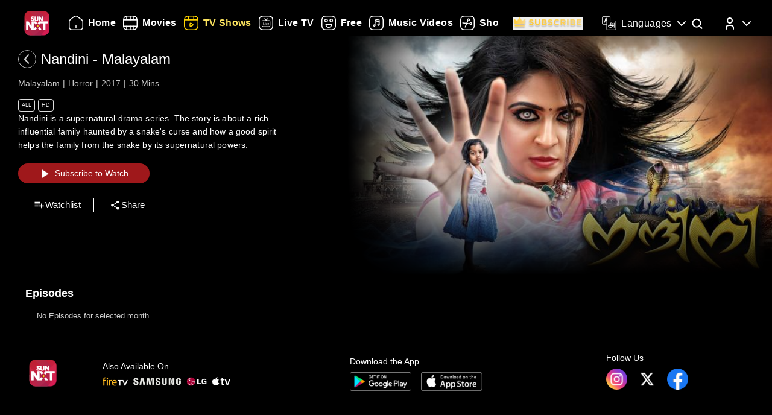

--- FILE ---
content_type: text/html; charset=utf-8
request_url: https://www.sunnxt.com/suntv-malayalam-serial-nandini-malayalam-episodeno17-Mar23-2017/detail/30484/30713
body_size: 9193
content:
<!DOCTYPE html><html lang="en"><head><meta name="viewport" content="width=device-width, initial-scale=1.0, maximum-scale=5.0,"/><meta charSet="utf-8"/><link rel="apple-touch-icon" sizes="57x57" href="/images/sunnxt/icons/favicon-32x32.png"/><link rel="apple-touch-icon" sizes="60x60" href="/images/sunnxt/icons/apple-touch-icon.png"/><link rel="apple-touch-icon" sizes="72x72" href="/images/sunnxt/icons/apple-touch-icon.png"/><link rel="apple-touch-icon" sizes="76x76" href="/images/sunnxt/icons/apple-touch-icon.png"/><link rel="apple-touch-icon" sizes="114x114" href="/images/sunnxt/icons/apple-touch-icon.png"/><link rel="apple-touch-icon" sizes="120x120" href="/images/sunnxt/icons/apple-touch-icon.png"/><link rel="apple-touch-icon" sizes="144x144" href="/images/sunnxt/icons/apple-touch-icon.png"/><link rel="apple-touch-icon" sizes="152x152" href="/images/sunnxt/icons/apple-touch-icon.png"/><link rel="apple-touch-icon" sizes="180x180" href="/images/sunnxt/icons/apple-touch-icon.png"/><link rel="icon" type="image/png" sizes="192x192" href="/images/sunnxt/icons/android-chrome-192x192.png"/><link rel="icon" type="image/png" sizes="32x32" href="/images/sunnxt/icons/favicon-32x32.png"/><link rel="icon" type="image/png" sizes="96x96" href="/images/sunnxt/icons/favicon-32x32.png"/><link rel="icon" type="image/png" sizes="16x16" href="/images/sunnxt/icons/favicon-16x16.png"/><link rel="shortcut icon" href="/images/sunnxt/icons/favicon.ico" type="image/x-icon"/><link rel="icon" href="/images/sunnxt/icons/favicon.ico" type="image/x-icon"/><link rel="preload" href="/images/logins_bgimg.jpg" as="image"/><link rel="stylesheet" href="/videojs/video-js.min.css" class="cssforVideoJS"/><link rel="stylesheet" href="/videojs/videojs-dvr.css" class="cssforVideoJS"/><link rel="dns-prefetch" href="https://sund-images.sunnxt.com/"/><link rel="preconnect" href="https://sund-images.sunnxt.com/" crossorigin="anonymous"/><script id="twitter-conversion-tracking-basecode">
					!function(e,t,n,s,u,a){e.twq||(s=e.twq=function(){s.exe?s.exe.apply(s,arguments):s.queue.push(arguments);
                    },s.version='1.1',s.queue=[],u=t.createElement(n),u.async=!0,u.src='https://static.ads-twitter.com/uwt.js',
                    a=t.getElementsByTagName(n)[0],a.parentNode.insertBefore(u,a))}(window,document,'script');
                    twq('config','nzce0');</script><meta name="facebook-domain-verification" content="97478gxuv7c4sl9ygkl0j27kniaa96"/><meta name="google-site-verification" content="PDhude5SZvRKBZCpgmcgZwc8k2hEhs7WdhZc5QlOfDY"/><link rel="canonical" href="https://www.sunnxt.com/suntv-malayalam-serial-nandini-malayalam-episodeno17-Mar23-2017/detail/30484/30713"/><title>Watch Nandini - Malayalam Horror Show Online | Sun NXT</title><meta name="title" content="Watch Nandini - Malayalam Horror Show Online | Sun NXT"/><meta name="description" content="Watch Nandini - Malayalam Horror show in full HD on Sun NXT. Subscribe and enjoy high-quality streaming of your favorite shows anytime, anywhere on Sun NXT."/><meta name="keywords" content="prmtmtnt, trendingepi, malayalamdailysoaps, surya tv hd, oldshows, oldserials, iconicserials"/><script id="structured-data" type="application/ld+json">{"@context":"https://schema.org/","@type":"vodchannel","url":"https://www.sunnxt.com/suntv-malayalam-serial-nandini-malayalam-episodeno-Mar01-2017/detail/30484/0/","name":"Nandini - Malayalam","description":"Nandini is a supernatural drama series. The story is about a rich influential family haunted by a snake's curse and how a good spirit helps the family from the snake by its supernatural powers. ","genre":"Horror","image":"https://sund-images.sunnxt.com/30484/640x360_9e57d01e-d815-4fb0-bc65-f607c6588fe2.jpg","actors":[],"director":[],"trailer":{"@type":"VideoObject","name":"Nandini - Malayalam","description":"Nandini is a supernatural drama series. The story is about a rich influential family haunted by a snake's curse and how a good spirit helps the family from the snake by its supernatural powers. ","thumbnailUrl":"https://sund-images.sunnxt.com/30484/640x360_9e57d01e-d815-4fb0-bc65-f607c6588fe2.jpg","contentUrl":"https://www.sunnxt.com/suntv-malayalam-serial-nandini-malayalam-episodeno-Mar01-2017/detail/30484/0/","uploadDate":"2017-03-01T00:00:00.000Z","duration":"0:30:00"},"potentialAction":[{"@type":"WatchAction","target":"https://www.sunnxt.com/suntv-malayalam-serial-nandini-malayalam-episodeno-Mar01-2017/detail/30484/0/"}]}</script><script id="structured-data" type="application/ld+json">{"@context":"http://schema.org","@type":"Organization","name":"Sun NXT","legalName":"Sun TV Network Limited","url":"https://www.sunnxt.com/suntv-malayalam-serial-nandini-malayalam-episodeno17-Mar23-2017/detail/30484/30713","logo":{"@type":"ImageObject","url":" https://www.sunnxt.com/images/logo/logo.png","width":65,"height":64},"description":"Watch latest movies and TV Shows online or stream right to your Smart TV, FireTV, Chromecast, Roku, Apple TV, mobile, tablet and more","contactPoint":{"@type":"ContactPoint","telephone":"+91-044-44676767","contactType":"customer service","availableLanguage":["English","Tamil"]},"sameAs":["https://www.facebook.com/SunNXT/","https://twitter.com/sunnxt","https://www.instagram.com/sunnxt/","https://apps.apple.com/us/app/sun-nxt-live-tv-movies/id1244757492","https://play.google.com/store/apps/details?id=com.suntv.sunnxt"]}</script><script id="structured-data" type="application/ld+json">{"@context":"http://schema.org/","@graph":[{"@context":"http://schema.org/","@type":"SiteNavigationElement","@id":"https://www.sunnxt.com/#movie","name":"Movies","url":"https://www.sunnxt.com/movie"},{"@context":"http://schema.org/","@type":"SiteNavigationElement","@id":"https://www.sunnxt.com/#tv","name":"TV Shows","url":"https://www.sunnxt.com/tv"},{"@context":"http://schema.org/","@type":"SiteNavigationElement","@id":"https://www.sunnxt.com/#live","name":"Live TV","url":"https://www.sunnxt.com/live"},{"@context":"http://schema.org/","@type":"SiteNavigationElement","@id":"https://www.sunnxt.com/#shorts","name":"Shorts","url":"https://www.sunnxt.com/shorts"},{"@context":"http://schema.org/","@type":"SiteNavigationElement","@id":"https://www.sunnxt.com/#music","name":"Music Videos","url":"https://www.sunnxt.com/music"},{"@context":"http://schema.org/","@type":"SiteNavigationElement","@id":"https://www.sunnxt.com/#comedy","name":"Comedy","url":"https://www.sunnxt.com/comedy"}]}</script><script id="structured-data" type="application/ld+json">{"@context":"http://schema.org","@type":"EntryPoint","name":"Sun NXT","url":"https://www.sunnxt.com/suntv-malayalam-serial-nandini-malayalam-episodeno17-Mar23-2017/detail/30484/30713","potentialAction":[{"@type":"ViewAction","target":{"@type":"EntryPoint","name":"Browse","url":"https://sunnxt.com/searchcontents"}},{"@type":"DownloadAction","name":"Download on the App Store","target":{"@type":"EntryPoint","name":"iOS App","url":"https://apps.apple.com/in/app/sun-nxt-live-tv-movies/id1217563729"}},{"@type":"DownloadAction","name":"Get it on Google Play","target":{"@type":"EntryPoint","name":"Android App","url":"https://play.google.com/store/apps/details?id=com.suntv.sunnxt&hl=en&gl=US"}}]}</script><script id="structured-data" type="application/ld+json">{"@context":"http://schema.org","@type":"WebPage","url":"https://www.sunnxt.com/suntv-malayalam-serial-nandini-malayalam-episodeno17-Mar23-2017/detail/30484/30713","name":"Watch Nandini - Malayalam Horror Show Online | Sun NXT","description":"Watch Nandini - Malayalam Horror show in full HD on Sun NXT. Subscribe and enjoy high-quality streaming of your favorite shows anytime, anywhere on Sun NXT.","speakable":{"@type":"SpeakableSpecification","cssSelector":".detail_detail__Y11ZH"}}</script><meta property="fb:app_id" content="1424723510892140"/><meta property="og:type" content="business.business"/><meta name="twitter:card" content="summary_large_image"/><meta name="twitter:site" content="@sunnxt"/><meta name="twitter:creator" content="@sunnxt"/><meta property="og:title" content="Watch Nandini - Malayalam Horror Show Online | Sun NXT"/><meta name="twitter:title" content="Watch Nandini - Malayalam Horror Show Online | Sun NXT"/><meta property="og:description" content="Watch Nandini - Malayalam Horror show in full HD on Sun NXT. Subscribe and enjoy high-quality streaming of your favorite shows anytime, anywhere on Sun NXT."/><meta name="twitter:description" content="Watch Nandini - Malayalam Horror show in full HD on Sun NXT. Subscribe and enjoy high-quality streaming of your favorite shows anytime, anywhere on Sun NXT."/><meta property="og:image" content="https://sund-images.sunnxt.com/30484/640x360_9e57d01e-d815-4fb0-bc65-f607c6588fe2.jpg"/><meta name="twitter:image" content="https://sund-images.sunnxt.com/30484/640x360_9e57d01e-d815-4fb0-bc65-f607c6588fe2.jpg"/><meta property="og:image:width" content="300"/><meta property="og:image:height" content="300"/><meta property="al:ios:app_store_id" content="1217563729"/><meta property="al:ios:app_name" content="Sun NXT"/><meta property="al:android:app_name" content="Sun NXT"/><meta property="al:android:package" content="com.suntv.sunnxt"/><meta name="next-head-count" content="52"/><script id="Tiktok" data-nscript="beforeInteractive">
					!function (w, d, t) {
w.TiktokAnalyticsObject=t;var ttq=w[t]=w[t]||[];ttq.methods=["page","track","identify","instances","debug","on","off","once","ready","alias","group","enableCookie","disableCookie"],ttq.setAndDefer=function(t,e){t[e]=function(){t.push([e].concat(Array.prototype.slice.call(arguments,0)))}};for(var i=0;i<ttq.methods.length;i++)ttq.setAndDefer(ttq,ttq.methods[i]);ttq.instance=function(t){for(var e=ttq._i[t]||[],n=0;n<ttq.methods.length;n++)ttq.setAndDefer(e,ttq.methods[n]);return e},ttq.load=function(e,n){var i="https://analytics.tiktok.com/i18n/pixel/events.js";ttq._i=ttq._i||{},ttq._i[e]=[],ttq._i[e]._u=i,ttq._t=ttq._t||{},ttq._t[e]=+new Date,ttq._o=ttq._o||{},ttq._o[e]=n||{};n=document.createElement("script");n.type="text/javascript",n.async=!0,n.src=i+"?sdkid="+e+"&lib="+t;e=document.getElementsByTagName("script")[0];e.parentNode.insertBefore(n,e)};
ttq.load('CFN0QG3C77UCCRP9FAKG');
ttq.page();
}(window, document, 'ttq');</script><script id="googletagmanagerdataLayer3" data-nscript="beforeInteractive">(function(w,d,s,l,i){w[l]=w[l]||[];w[l].push({'gtm.start':new Date().getTime(),event:'gtm.js'});var f=d.getElementsByTagName(s)[0],
                    j=d.createElement(s),dl=l!='dataLayer'?'&l='+l:'';j.async=true;j.src='https://www.googletagmanager.com/gtm.js?id='+i+dl;f.parentNode.insertBefore(j,f);})(window,document,'script','dataLayer','GTM-KLX73P8');</script><link rel="preload" href="/_next/static/css/99c7446f1ca56d77.css" as="style"/><link rel="stylesheet" href="/_next/static/css/99c7446f1ca56d77.css" data-n-g=""/><link rel="preload" href="/_next/static/css/0896498b0ec9d060.css" as="style"/><link rel="stylesheet" href="/_next/static/css/0896498b0ec9d060.css" data-n-p=""/><link rel="preload" href="/_next/static/css/6d30946cbf3b97d0.css" as="style"/><link rel="stylesheet" href="/_next/static/css/6d30946cbf3b97d0.css" data-n-p=""/><link rel="preload" href="/_next/static/css/a2e77380244d1642.css" as="style"/><link rel="stylesheet" href="/_next/static/css/a2e77380244d1642.css" data-n-p=""/><noscript data-n-css=""></noscript><script defer="" nomodule="" src="/_next/static/chunks/polyfills-c67a75d1b6f99dc8.js"></script><script id="adsrvr" src="https://js.adsrvr.org/up_loader.1.1.0.js" defer="" data-nscript="beforeInteractive"></script><script src="/_next/static/chunks/webpack-a789402a1ee9f8b6.js" defer=""></script><script src="/_next/static/chunks/framework-9cf46cf0fe8d1146.js" defer=""></script><script src="/_next/static/chunks/main-87e187bab02036e0.js" defer=""></script><script src="/_next/static/chunks/pages/_app-833ad36c8110247f.js" defer=""></script><script src="/_next/static/chunks/fec483df-e0603574c815e717.js" defer=""></script><script src="/_next/static/chunks/7536-5aea6fa974415ec2.js" defer=""></script><script src="/_next/static/chunks/1664-62879b3c397e8b24.js" defer=""></script><script src="/_next/static/chunks/4969-52b5bd55141d15b4.js" defer=""></script><script src="/_next/static/chunks/6182-81456f6740668184.js" defer=""></script><script src="/_next/static/chunks/6066-836470e53a2dc84d.js" defer=""></script><script src="/_next/static/chunks/5675-fa0173bd69ddec39.js" defer=""></script><script src="/_next/static/chunks/6507-a8ffbbf7f01f52d5.js" defer=""></script><script src="/_next/static/chunks/5516-14b33be17b6e1cae.js" defer=""></script><script src="/_next/static/chunks/3856-31ffaef50e4810e5.js" defer=""></script><script src="/_next/static/chunks/8691-9157140a17ca4cf5.js" defer=""></script><script src="/_next/static/chunks/405-61dd312c5a9e3d5c.js" defer=""></script><script src="/_next/static/chunks/pages/%5Bslug%5D/detail/%5B...index%5D-3469da7bed65e27a.js" defer=""></script><script src="/_next/static/DDDUmVSGxO8cY41d_3PhW/_buildManifest.js" defer=""></script><script src="/_next/static/DDDUmVSGxO8cY41d_3PhW/_ssgManifest.js" defer=""></script></head><body><div id="__next"><noscript><img height="1" width="1" style="display:none"
				src="https://www.facebook.com/tr?id=3098936210328804&ev=PageView&noscript=1" /></noscript><noscript><iframe src=https://www.googletagmanager.com/ns.html?id=GTM-KLX73P8
                height="0" width="0" style="display:none;visibility:hidden"></iframe></noscript><div class="detail_detail_data__EZ1nC"><div><header class="fixed top-0 left-0 w-full text-white z-50 pointer-events-none transition-all duration-300
			bg-gradient-to-b from-black/90 via-black/50 to-transparent h-24
		"><div class="flex items-center justify-between  px-4 md:px-10 h-full pb-[1px] md:pb-[0px] lg:pb-[20px]"><img class="h-[clamp(32px,3vw+24px,41px)] cursor-pointer pointer-events-auto" src="/images/logo/logo.png" alt="logo"/><nav class="flex-1 w-[60%] ml-4 lg:ml-6 md:flex items-center"><div class=" flex items-center relative overflow-x-auto scrollbar-hide w-full md:w-auto sm:w-[100vw] pointer-events-auto "><ul class="
            flex flex-row items-center space-x-5
            text-white text-sm font-medium
            whitespace-nowrap
			
          "></ul></div></nav><div class="flex items-start mt-2 space-x-4 sm:space-x-6 md:space-x-8 ml-3 sm:ml-4 md:ml-6"><div class="relative flex items-center h-full group pointer-events-auto"><div class="flex items-center cursor-pointer text-white hover:text-[#FCE45E] transition-all duration-300"><img src="/images/Icons/language.svg" alt="language" class="w-6 h-6 mr-2 object-contain block group-hover:hidden"/><img src="/images/Icons/Language_hover.svg" alt="language" class="w-6 h-6 mr-2 object-contain hidden group-hover:block"/><span class="!xl:text-[16px] xl:font-semibold whitespace-nowrap tracking-wide ">Languages</span><img src="/images/Icons/Drop_down.svg" alt="caret" class="w-6 h-6 ml-1 object-contain transform transition-transform duration-300 group-hover:rotate-180"/></div><div class="absolute top-full left-0 hidden group-hover:flex flex-col backdrop-blur-xl bg-[rgba(35,35,35,0.55)] border border-[rgba(255,255,255,0.2)] rounded-lg shadow-[0_2px_10px_rgba(0,0,0,0.3)] p-2 z-50 w-[9rem] mt-[1px] opacity-0 translate-y-1 group-hover:opacity-100 group-hover:translate-y-0 transition-all duration-300 ease-out !font-normal"><ul class="max-h-auto overflow-y-auto scrollbar-hide text-gray-100 text-sm divide-y divide-[rgba(255,255,255,0.15)] divide-solid-mx-3 px-3"></ul><button type="submit" class="w-full mt-3 bg-[rgba(100,100,100,0.4)] backdrop-blur-md border border-[rgba(255,255,255,0.2)]  text-white py-1.5 rounded-md text-sm  hover:bg-[rgba(150,150,150,0.5)] transition">Apply</button></div></div><div class="group relative w-fit cursor-pointer pointer-events-auto"><span class="inline-block"><img src="/images/Icons/Search.svg" alt="search" class="w-6 h-6 block group-hover:hidden"/><img src="/images/Icons/Search_new.svg" alt="search hover" class="w-6 h-6 hidden group-hover:block"/></span><div class=" absolute  left-1/2 -translate-x-1/2  top-[120%]   bg-white text-black text-sm font-semibold px-2 py-1 rounded  whitespace-nowrap opacity-0 group-hover:opacity-100  transition-opacity duration-150  pointer-events-none z-[9999] ">Search</div></div><div class="relative group inline-block pointer-events-auto"><div class="relative inline-flex items-center cursor-pointer p-0"><img src="/images/Icons/Profile.svg" alt="profile" class="w-6 h-6 object-cover rounded-full group-hover:opacity-0 transition-opacity duration-300"/><img src="/images/Icons/Profile_hover.svg" alt="profile_hover" class="w-6 h-6 object-cover rounded-full absolute top-0 left-0 opacity-0 group-hover:opacity-100 transition-opacity duration-300"/><img src="/images/Icons/Drop_down.svg" alt="caret" class="w-6 h-6 ml-1 transform transition-transform duration-300 group-hover:rotate-180"/></div><div class="absolute right-0 top-[calc(100%+0px)] z-50
					md:w-40 md:p-2
					w-[40vw] p-3
					bg-[rgba(35,35,35,0.55)]
					backdrop-blur-md
					border border-[rgba(255,255,255,0.2)]
					rounded-lg
					shadow-[0_2px_10px_rgba(0,0,0,0.3)]
					opacity-0 translate-y-1
					pointer-events-none
					transition-all duration-300 ease-out
					group-hover:opacity-100
					group-hover:translate-y-0
					group-hover:pointer-events-auto
				"><ul><li class="flex items-center justify-center space-x-2 hover:text-[#FFD400] cursor-pointer transition text-gray-200 p-1 "><img src="/images/Icons/Login.svg" alt="logout" class="w-6 h-6 invert sepia saturate-500 hue-rotate-0 brightness-90"/><span>Log In</span></li></ul></div></div></div></div></header></div><div></div><div class="Toastify"></div><div class="detail_detail__Y11ZH"><div class="detail_detail_desktop__kTVvD"><div class="detail_player__3avqw"><div class="detail_video_description__0oskM"><div class="flex items-center"><div class="relative w-[30px] h-[30px] cursor-pointer group "><img src="/images/back_arrow_left.svg" alt="arrow" class="absolute inset-0 w-full h-full opacity-100 group-hover:opacity-0 transition-opacity duration-200"/><img src="/images/back_arrow_hover.svg" alt="arrow" class="absolute inset-0 w-full h-full opacity-0 group-hover:opacity-100 transition-opacity duration-200"/></div><div><span class="text-2xl md:pl-2">Nandini - Malayalam</span></div></div><ul class="detail_video_data__dpO5_"><li>Malayalam</li><li>Horror</li><li>2017</li><li>30<!-- --> Mins<!-- --></li></ul><ul class="detail_video__T64Cv"><li>All</li><li>HD</li></ul><div class="detail_box__tpEE_"><input type="checkbox" id="expanded"/><p>Nandini is a supernatural drama series. The story is about a rich influential family haunted by a snake&#x27;s curse and how a good spirit helps the family from the snake by its supernatural powers. </p></div><button class="detail_play_button__z5wcB"><img src="/_next/static/media/playbtn.20bc35cf.png" alt="playbtn" id="playbtn"/></button><ul class="detail_share_data__zVLbl"><li><img src="" alt="watchlist"/>Watchlist<!-- --></li><li><img src="/images/share.png" alt="share"/>Share<!-- --></li></ul></div><div class="detail_player_section"><div class="detail_videoplayer__LvQPx"><div id="mainContainer"><div class="detail_coverposter"><img src="https://sund-images.sunnxt.com/30484/640x360_9e57d01e-d815-4fb0-bc65-f607c6588fe2.jpg" alt="cover_poster"/></div></div></div></div></div></div><div class="carousels_episodes__LQfo3"><div class="carousels_layout__Ng3hN"><div class="carousels_carousel_body__J6BxB"><div class="carousels_home_carosel_title__5Z0uK"><span class="carousels_carousel_title__x6pnm">Episodes<!-- --> <!-- --></span></div><div class="carousels_carousel_data__dVbKV"><div class="slick-slider slick-initialized"><div class="slick-list"><div class="slick-track" style="width:20%;left:0%"><div data-index="0" class="slick-slide slick-active slick-current" tabindex="-1" aria-hidden="false" style="outline:none;width:100%"><div><p class="carousels_nodata_section__BsBNk" tabindex="-1" style="width:100%;display:inline-block">No Episodes for selected month</p></div></div></div></div></div></div></div></div></div><div class="carousels_latest__BtwEd"></div></div><footer class="footer_footerWrapper__j2rE_ overflow-hidden w-full" style="--footer-bg:url()" id="footer"><div class="w-full pt-[3rem] bg-black/80"><div class="flex flex-col md:flex-row justify-between items-start md:items-center mx-[1rem] md:mx-[3rem] space-y-8 md:space-y-0"><div class="hidden md:block"><img src="/images/logo/logo.png" alt="Sun NXT Logo" class="w-[70%]"/></div><div class="text-sm flex flex-col items-start hidden md:block"><p>Also Available On</p><img src="/images/tvs_logos.png" alt="tvs" class="w-[60%] mt-2"/></div><div class="text-sm flex flex-col items-start"><p>Download the App</p><div class="flex space-x-4 w-[60%] mt-2"><a href="https://play.google.com/store/apps/details?id=com.suntv.sunnxt" target="_blank" rel="noreferrer"><img src="/images/footer_playstore_badge.png" alt="Google Play" class="w-40 md:w-44"/></a><a href="https://apps.apple.com/us/app/sun-nxt/id1244757492" target="_blank" rel="noreferrer"><img src="/images/footer_appstore_badge.png" alt="App Store" class="w-40 md:w-44"/></a></div></div><div class="flex flex-col text-sm"><p>Follow Us</p><div class="flex space-x-4 my-2 w-[60%]"><a href="https://www.instagram.com/sunnxt/" target="_blank" rel="noreferrer"><img src="/images/insta.png" alt="insta" class="w-[clamp(40px,9vw,65px)] h-[clamp(20px,4vw,35px)]"/></a><a href="https://twitter.com/sunnxt" target="_blank" rel="noreferrer"><img src="/images/twitter.png" alt="twitter" class="w-[clamp(40px,9vw,65px)] h-[clamp(20px,4vw,35px)]"/></a><a href="https://www.facebook.com/SunNXT/" target="_blank" rel="noreferrer"><img src="/images/facebook.png" alt="facebook" class="w-[clamp(40px,9vw,65px)] h-[clamp(20px,4vw,35px)]"/></a></div></div></div></div><div class="max-w-[100vw] mx-auto px-[1rem] md:px-[3rem] pt-4 md:pt-8 pb-6 md:pb-10 flex flex-col bg-black/80"><div class="flex flex-col lg:flex-row justify-between gap-[2rem] lg:gap-[3rem] pt-[20px] lg:pt-[30px]"><div class="min-w-[180px] flex-shrink-0"><p class="font-[100] mb-2 text-sm">Learn More</p><ul class="list-none p-0 text-white/60 text-xs"><li class="mb-2"><a href="/aboutUs">About Us</a></li><li class="mb-2"><a href="/faq">FAQs</a></li><li class="mb-2"><a href="/myprofile#feedback">Feedback</a></li><li class="mb-2"><a href="/privacypolicy">Privacy Policy</a></li><li class="mb-2"><a href="/termsOfuse">Terms of Use</a></li><li class="mb-2"><a href="/cookiePolicy">Cookie Policies</a></li><li class="mb-2"><a href="https://blog.sunnxt.com/" target="_blank" rel="noreferrer">Blog</a></li><li><a href="/content-grievance-redressal">Content Redressal Mechanism</a></li></ul></div><div class="w-full flex flex-wrap gap-[3rem] lg:gap-[3rem] md:gap-x-[6rem] gap-y-[3rem] 2xl:justify-around md:justify-start mt-0 md:flex-row flex-col"></div></div> <!-- --></div><div class="text-center p-5 text-[clamp(10px,1.1vw,12px)] text-white/50 bg-black/80"><p><span class="mr-2 text-gray-400">1.20.0.0 |</span>Copyright © <!-- -->2026<!-- --> Sun NXT, all related channels, content, images, visuals, and logos are property of Sun TV Network Ltd. All rights reserved.<!-- --></p></div></footer></div></div><script id="__NEXT_DATA__" type="application/json">{"props":{"pageProps":{"ip":"3.135.234.224","contentData":{"status":"SUCCESS","message":"OK","code":200,"results":[{"globalServiceId":"GID_30484","_id":"30484","relatedCast":{"values":[]},"currentUserData":{"elapsed_time":0,"rating":0,"favorite":false,"like":null,"purchase":[]},"hostName":null,"publishingHouse":{"userName":"harinarayan.ontrack@sunnetwork.in","publishingHouseId":45,"userId":233,"publishingHouseName":"SUN"},"content":{"startDate":"2017-03-15T00:00:00.000Z","endDate":"2028-03-17T00:00:00.000Z","parentIds":null,"drmType":"","rightsHolder":null,"seasonNo":"","releaseDate":"2017-03-01T00:00:00.000Z","duration":"0:30:00","videoQuality":"HD","is3d":false,"siblingOrder":996,"serialNo":"","contentRating":"4.5","drmEnabled":true,"isChromeCastEnabled":true,"contentCreater":null,"categoryName":"Suitable For All Ages","adEnabled":true,"genre":[{"id":"58db5d9ee4b04dd0266a5e60","name":"Horror"}],"isAzure":false,"certifiedRatings":{"values":[{"rating":"All","country":"IN","description":"Suitable for all age viewers","name":"cbfcRatingOTT","title":"Suitable for all age viewers"}]},"isMpegDash":true,"language":["malayalam"],"categoryType":"All"},"relatedMultimedia":{"values":[]},"thumbnailSeekPreview":"","subtitles":{"values":[]},"generalInfo":{"seriesId":"","seasonId":"30484","showDisplayTabs":{"showDisplayEnd":"2019-01-05","showDisplaySuffix":"","showDisplayStart":"2017-03-01","showDisplayText":"MMM-YY","showDisplayfrequency":"","showDisplayOrder":"asc","showAirStatus":"completed","showDisplayType":"monthly"},"mobilePromotionURL":null,"topRightBadge":null,"webPromotionURL":null,"bottomCenterLabelText":null,"AlbumName":null,"contentPlayDuration":null,"isHDRImage":null,"altTitle":[{"language":"type","title":"നന്ദിനി"}],"streamType":"vodchannel","actionType":null,"categoryTypeImage":"https://sund-images.sunnxt.com/meta-data/category-type/All.png","briefDescription":"Nandini is a supernatural drama series. The story is about a rich influential family haunted by a snake's curse and how a good spirit helps the family from the snake by its supernatural powers. ","heroBannerLabelText":null,"displayTitle":"Mar 01, 2017","drm_partner_kids":[],"autoPlayDuration":15,"alterDescription":"അമാനുഷിക സന്ദര്‍ഭങ്ങളാല്‍ സമ്പന്നമായ ഒരു സീരിയലാണ് നന്ദിനി. സ്വാധീനമുള്ളതും ധനാഢ്യരുമായ ഒരു കുടുംബത്തെ നാഗശാപം ബാധിക്കുന്നു. എന്നാല്‍ സദ്ഗുണങ്ങളുള്ള ഒരു ആത്മാവ് അവരുടെ രക്ഷക്കായെത്തുന്നു. ശാപത്തിന്റെ തീവ്രഫലങ്ങളില്‍ നിന്നും ആ കുടുബത്തെ രക്ഷിക്കാന്‍ ആത്മാവ് നടത്തുന്ന ശ്രമങ്ങളിലൂടെയാണ് കഥ മുന്നോട്ടു പോകുന്നത്.","isDownloadable":true,"promotionId":null,"category":"","isDolby":false,"isHDR10PlusImage":null,"topRightBadgeInt":null,"title":"Nandini - Malayalam","assetId":null,"isAtmosImage":null,"mediaTailorConfigURL":null,"isDolbyvision":false,"altGenre":null,"topLeftBadgeText":null,"subtitlesImage":null,"additional_cdn":null,"showWatermark":true,"drm_partner":null,"altDisplayTitle":"","previousContent":"","cdnType":null,"altDescription":null,"type":"vodchannel","ssaiEnabled":null,"isDolbyVisionImage":null,"accessControl":"","isDolbyImage":null,"seoH1Tag":null,"description":"Nandini is a supernatural drama series. The story is about a rich influential family haunted by a snake's curse and how a good spirit helps the family from the snake by its supernatural powers. ","seoH4Tag":null,"tagLine":"","isHdr":false,"deepLinkiOS":"","topLeftBadge":null,"akamaiTag":"","isDvr":false,"alternateRelatedTitle":[],"seasonNo":"","seoDescription":null,"seoTitle":null,"actionURL":null,"nextContent":"","seoH3Tag":null,"deepLink":"","bottomCenterLabel":null,"videoAvailable":true,"preferredCdn":null,"_id":"30484","relatedTitle":"","isHdr10":false,"isHdr10plus":false,"seoH5Tag":null,"isSellable":false,"isHDR10Image":null,"equivalentChannelId":null,"seoH6Tag":null,"contentRights":[],"altLanguage":"മലയാളം","topRightBadgeText":null,"videoQualityImage":null,"isAtmos":false,"altBriefDescription":null,"partnerId":"","contentRule":null,"seoH2Tag":null},"images":{"values":[{"profile":"xxhdpi","operator":"myplex","resolution":"1600x1200","link":"https://sund-images.sunnxt.com/30484/1600x1200_be5d618a-d012-4aa1-a530-a32f09d5e14c.jpg","type":"preview"},{"profile":"xhdpi","operator":"myplex","resolution":"832x623","link":"https://sund-images.sunnxt.com/30484/832x623_be5d618a-d012-4aa1-a530-a32f09d5e14c.jpg","type":"preview"},{"profile":"hdpi","operator":"myplex","resolution":"452x339","link":"https://sund-images.sunnxt.com/30484/452x339_be5d618a-d012-4aa1-a530-a32f09d5e14c.jpg","type":"preview"},{"profile":"mdpi","operator":"myplex","resolution":"361x270","link":"https://sund-images.sunnxt.com/30484/361x270_be5d618a-d012-4aa1-a530-a32f09d5e14c.jpg","type":"preview"},{"profile":"ldpi","operator":"myplex","resolution":"200x150","link":"https://sund-images.sunnxt.com/30484/200x150_be5d618a-d012-4aa1-a530-a32f09d5e14c.jpg","type":"preview"},{"profile":"xxhdpi","operator":"myplex","resolution":"1600x1200","link":"https://sund-images.sunnxt.com/30484/1600x1200_be5d618a-d012-4aa1-a530-a32f09d5e14c.jpg","type":"preview"},{"profile":"xhdpi","operator":"myplex","resolution":"832x623","link":"https://sund-images.sunnxt.com/30484/832x623_be5d618a-d012-4aa1-a530-a32f09d5e14c.jpg","type":"preview"},{"profile":"hdpi","operator":"myplex","resolution":"452x339","link":"https://sund-images.sunnxt.com/30484/452x339_be5d618a-d012-4aa1-a530-a32f09d5e14c.jpg","type":"preview"},{"profile":"mdpi","operator":"myplex","resolution":"361x270","link":"https://sund-images.sunnxt.com/30484/361x270_be5d618a-d012-4aa1-a530-a32f09d5e14c.jpg","type":"preview"},{"profile":"ldpi","operator":"myplex","resolution":"200x150","link":"https://sund-images.sunnxt.com/30484/200x150_be5d618a-d012-4aa1-a530-a32f09d5e14c.jpg","type":"preview"},{"profile":"xxhdpi","operator":"myplex","resolution":"1600x1200","link":"https://sund-images.sunnxt.com/30484/1600x1200_be5d618a-d012-4aa1-a530-a32f09d5e14c.jpg","type":"preview"},{"profile":"xhdpi","operator":"myplex","resolution":"832x623","link":"https://sund-images.sunnxt.com/30484/832x623_be5d618a-d012-4aa1-a530-a32f09d5e14c.jpg","type":"preview"},{"profile":"hdpi","operator":"myplex","resolution":"452x339","link":"https://sund-images.sunnxt.com/30484/452x339_be5d618a-d012-4aa1-a530-a32f09d5e14c.jpg","type":"preview"},{"profile":"mdpi","operator":"myplex","resolution":"361x270","link":"https://sund-images.sunnxt.com/30484/361x270_be5d618a-d012-4aa1-a530-a32f09d5e14c.jpg","type":"preview"},{"profile":"ldpi","operator":"myplex","resolution":"200x150","link":"https://sund-images.sunnxt.com/30484/200x150_be5d618a-d012-4aa1-a530-a32f09d5e14c.jpg","type":"preview"},{"profile":"xhdpi","operator":"myplex","resolution":"1000x1500","link":"https://sund-images.sunnxt.com/30484/1000x1500_16e46029-3b14-452d-a5b0-e2d8aada5bc5.jpg","type":"thumbnail"},{"profile":"hdpi","operator":"myplex","resolution":"500x750","link":"https://sund-images.sunnxt.com/30484/500x750_16e46029-3b14-452d-a5b0-e2d8aada5bc5.jpg","type":"thumbnail"},{"profile":"mdpi","operator":"myplex","resolution":"250x375","link":"https://sund-images.sunnxt.com/30484/250x375_16e46029-3b14-452d-a5b0-e2d8aada5bc5.jpg","type":"thumbnail"},{"profile":"ldpi","operator":"myplex","resolution":"240x360","link":"https://sund-images.sunnxt.com/30484/240x360_16e46029-3b14-452d-a5b0-e2d8aada5bc5.jpg","type":"thumbnail"},{"profile":"xhdpi","operator":"myplex","resolution":"1000x1500","link":"https://sund-images.sunnxt.com/30484/1000x1500_16e46029-3b14-452d-a5b0-e2d8aada5bc5.jpg","type":"thumbnail"},{"profile":"hdpi","operator":"myplex","resolution":"500x750","link":"https://sund-images.sunnxt.com/30484/500x750_16e46029-3b14-452d-a5b0-e2d8aada5bc5.jpg","type":"thumbnail"},{"profile":"mdpi","operator":"myplex","resolution":"250x375","link":"https://sund-images.sunnxt.com/30484/250x375_16e46029-3b14-452d-a5b0-e2d8aada5bc5.jpg","type":"thumbnail"},{"profile":"xhdpi","operator":"myplex","resolution":"1000x1500","link":"https://sund-images.sunnxt.com/30484/1000x1500_16e46029-3b14-452d-a5b0-e2d8aada5bc5.jpg","type":"thumbnail"},{"profile":"hdpi","operator":"myplex","resolution":"500x750","link":"https://sund-images.sunnxt.com/30484/500x750_16e46029-3b14-452d-a5b0-e2d8aada5bc5.jpg","type":"thumbnail"},{"profile":"mdpi","operator":"myplex","resolution":"250x375","link":"https://sund-images.sunnxt.com/30484/250x375_16e46029-3b14-452d-a5b0-e2d8aada5bc5.jpg","type":"thumbnail"},{"profile":"ldpi","operator":"myplex","resolution":"240x360","link":"https://sund-images.sunnxt.com/30484/240x360_16e46029-3b14-452d-a5b0-e2d8aada5bc5.jpg","type":"thumbnail"},{"profile":"ldpi","operator":"myplex","resolution":"240x360","link":"https://sund-images.sunnxt.com/30484/240x360_16e46029-3b14-452d-a5b0-e2d8aada5bc5.jpg","type":"thumbnail"},{"profile":"ldpi","operator":"myplex","resolution":"150x150","link":"https://sund-images.sunnxt.com/30484/150x150_713929a1-5939-4758-b21f-5b4dbd228ff2.jpg","type":"squareimage"},{"profile":"mdpi","operator":"myplex","resolution":"200x200","link":"https://sund-images.sunnxt.com/30484/200x200_713929a1-5939-4758-b21f-5b4dbd228ff2.jpg","type":"squareimage"},{"profile":"hdpi","operator":"myplex","resolution":"250x250","link":"https://sund-images.sunnxt.com/30484/250x250_713929a1-5939-4758-b21f-5b4dbd228ff2.jpg","type":"squareimage"},{"profile":"xhdpi","operator":"myplex","resolution":"300x300","link":"https://sund-images.sunnxt.com/30484/300x300_713929a1-5939-4758-b21f-5b4dbd228ff2.jpg","type":"squareimage"},{"profile":"xxhdpi","operator":"myplex","resolution":"1000x1000","link":"https://sund-images.sunnxt.com/30484/1000x1000_713929a1-5939-4758-b21f-5b4dbd228ff2.jpg","type":"squareimage"},{"profile":"ldpi","operator":"myplex","resolution":"150x150","link":"https://sund-images.sunnxt.com/30484/150x150_713929a1-5939-4758-b21f-5b4dbd228ff2.jpg","type":"squareimage"},{"profile":"mdpi","operator":"myplex","resolution":"200x200","link":"https://sund-images.sunnxt.com/30484/200x200_713929a1-5939-4758-b21f-5b4dbd228ff2.jpg","type":"squareimage"},{"profile":"hdpi","operator":"myplex","resolution":"250x250","link":"https://sund-images.sunnxt.com/30484/250x250_713929a1-5939-4758-b21f-5b4dbd228ff2.jpg","type":"squareimage"},{"profile":"xhdpi","operator":"myplex","resolution":"300x300","link":"https://sund-images.sunnxt.com/30484/300x300_713929a1-5939-4758-b21f-5b4dbd228ff2.jpg","type":"squareimage"},{"profile":"xxhdpi","operator":"myplex","resolution":"1000x1000","link":"https://sund-images.sunnxt.com/30484/1000x1000_713929a1-5939-4758-b21f-5b4dbd228ff2.jpg","type":"squareimage"},{"profile":"ldpi","operator":"myplex","resolution":"150x150","link":"https://sund-images.sunnxt.com/30484/150x150_713929a1-5939-4758-b21f-5b4dbd228ff2.jpg","type":"squareimage"},{"profile":"mdpi","operator":"myplex","resolution":"200x200","link":"https://sund-images.sunnxt.com/30484/200x200_713929a1-5939-4758-b21f-5b4dbd228ff2.jpg","type":"squareimage"},{"profile":"hdpi","operator":"myplex","resolution":"250x250","link":"https://sund-images.sunnxt.com/30484/250x250_713929a1-5939-4758-b21f-5b4dbd228ff2.jpg","type":"squareimage"},{"profile":"xhdpi","operator":"myplex","resolution":"300x300","link":"https://sund-images.sunnxt.com/30484/300x300_713929a1-5939-4758-b21f-5b4dbd228ff2.jpg","type":"squareimage"},{"profile":"xxhdpi","operator":"myplex","resolution":"1000x1000","link":"https://sund-images.sunnxt.com/30484/1000x1000_713929a1-5939-4758-b21f-5b4dbd228ff2.jpg","type":"squareimage"},{"profile":"mdpi","operator":"myplex","resolution":"640x360","link":"https://sund-images.sunnxt.com/30484/640x360_9e57d01e-d815-4fb0-bc65-f607c6588fe2.jpg","type":"coverposter"},{"profile":"xxhdpi","operator":"myplex","resolution":"1920x1080","link":"https://sund-images.sunnxt.com/30484/1920x1080_9e57d01e-d815-4fb0-bc65-f607c6588fe2.jpg","type":"coverposter"},{"profile":"xhdpi","operator":"myplex","resolution":"1280x720","link":"https://sund-images.sunnxt.com/30484/1280x720_9e57d01e-d815-4fb0-bc65-f607c6588fe2.jpg","type":"coverposter"},{"profile":"hdpi","operator":"myplex","resolution":"960x540","link":"https://sund-images.sunnxt.com/30484/960x540_9e57d01e-d815-4fb0-bc65-f607c6588fe2.jpg","type":"coverposter"},{"profile":"xxhdpi-v2","operator":"myplex","resolution":"1408x792","link":"https://sund-images.sunnxt.com/30484/1408x792_9e57d01e-d815-4fb0-bc65-f607c6588fe2.jpg","type":"coverposter"},{"profile":"xhdpi-v2","operator":"myplex","resolution":"1209x680","link":"https://sund-images.sunnxt.com/30484/1209x680_9e57d01e-d815-4fb0-bc65-f607c6588fe2.jpg","type":"coverposter"},{"profile":"hdpi-v2","operator":"myplex","resolution":"400x225","link":"https://sund-images.sunnxt.com/30484/400x225_9e57d01e-d815-4fb0-bc65-f607c6588fe2.jpg","type":"coverposter"},{"profile":"mdpi-v2","operator":"myplex","resolution":"240x135","link":"https://sund-images.sunnxt.com/30484/240x135_9e57d01e-d815-4fb0-bc65-f607c6588fe2.jpg","type":"coverposter"},{"profile":"ldpi-v2","operator":"myplex","resolution":"176x99","link":"https://sund-images.sunnxt.com/30484/176x99_9e57d01e-d815-4fb0-bc65-f607c6588fe2.jpg","type":"coverposter"},{"profile":"mdpi","operator":"myplex","resolution":"640x360","link":"https://sund-images.sunnxt.com/30484/640x360_9e57d01e-d815-4fb0-bc65-f607c6588fe2.jpg","type":"coverposter"},{"profile":"xxhdpi","operator":"myplex","resolution":"1920x1080","link":"https://sund-images.sunnxt.com/30484/1920x1080_9e57d01e-d815-4fb0-bc65-f607c6588fe2.jpg","type":"coverposter"},{"profile":"xhdpi","operator":"myplex","resolution":"1280x720","link":"https://sund-images.sunnxt.com/30484/1280x720_9e57d01e-d815-4fb0-bc65-f607c6588fe2.jpg","type":"coverposter"},{"profile":"hdpi","operator":"myplex","resolution":"960x540","link":"https://sund-images.sunnxt.com/30484/960x540_9e57d01e-d815-4fb0-bc65-f607c6588fe2.jpg","type":"coverposter"},{"profile":"mdpi","operator":"myplex","resolution":"640x360","link":"https://sund-images.sunnxt.com/30484/640x360_9e57d01e-d815-4fb0-bc65-f607c6588fe2.jpg","type":"coverposter"},{"profile":"xxhdpi","operator":"myplex","resolution":"1920x1080","link":"https://sund-images.sunnxt.com/30484/1920x1080_9e57d01e-d815-4fb0-bc65-f607c6588fe2.jpg","type":"coverposter"},{"profile":"xhdpi","operator":"myplex","resolution":"1280x720","link":"https://sund-images.sunnxt.com/30484/1280x720_9e57d01e-d815-4fb0-bc65-f607c6588fe2.jpg","type":"coverposter"},{"profile":"hdpi","operator":"myplex","resolution":"960x540","link":"https://sund-images.sunnxt.com/30484/960x540_9e57d01e-d815-4fb0-bc65-f607c6588fe2.jpg","type":"coverposter"},{"profile":"xxhdpi-v2","operator":"myplex","resolution":"1408x792","link":"https://sund-images.sunnxt.com/30484/1408x792_9e57d01e-d815-4fb0-bc65-f607c6588fe2.jpg","type":"coverposter"},{"profile":"xhdpi-v2","operator":"myplex","resolution":"1209x680","link":"https://sund-images.sunnxt.com/30484/1209x680_9e57d01e-d815-4fb0-bc65-f607c6588fe2.jpg","type":"coverposter"},{"profile":"hdpi-v2","operator":"myplex","resolution":"400x225","link":"https://sund-images.sunnxt.com/30484/400x225_9e57d01e-d815-4fb0-bc65-f607c6588fe2.jpg","type":"coverposter"},{"profile":"mdpi-v2","operator":"myplex","resolution":"240x135","link":"https://sund-images.sunnxt.com/30484/240x135_9e57d01e-d815-4fb0-bc65-f607c6588fe2.jpg","type":"coverposter"},{"profile":"ldpi-v2","operator":"myplex","resolution":"176x99","link":"https://sund-images.sunnxt.com/30484/176x99_9e57d01e-d815-4fb0-bc65-f607c6588fe2.jpg","type":"coverposter"},{"profile":"xxhdpi-v2","operator":"myplex","resolution":"1408x792","link":"https://sund-images.sunnxt.com/30484/1408x792_9e57d01e-d815-4fb0-bc65-f607c6588fe2.jpg","type":"coverposter"},{"profile":"xhdpi-v2","operator":"myplex","resolution":"1209x680","link":"https://sund-images.sunnxt.com/30484/1209x680_9e57d01e-d815-4fb0-bc65-f607c6588fe2.jpg","type":"coverposter"},{"profile":"hdpi-v2","operator":"myplex","resolution":"400x225","link":"https://sund-images.sunnxt.com/30484/400x225_9e57d01e-d815-4fb0-bc65-f607c6588fe2.jpg","type":"coverposter"},{"profile":"mdpi-v2","operator":"myplex","resolution":"240x135","link":"https://sund-images.sunnxt.com/30484/240x135_9e57d01e-d815-4fb0-bc65-f607c6588fe2.jpg","type":"coverposter"},{"profile":"ldpi-v2","operator":"myplex","resolution":"176x99","link":"https://sund-images.sunnxt.com/30484/176x99_9e57d01e-d815-4fb0-bc65-f607c6588fe2.jpg","type":"coverposter"}]},"packages":[],"timeshiftDuration":null,"tags":{"values":[{"category":"","qualifier":"","weight":1,"genre":"","id":"53624847","name":"prmtmtnt"},{"category":"","qualifier":"","weight":1,"genre":"","id":"53624848","name":"trendingepi"},{"category":"","qualifier":"","weight":1,"genre":"","id":"53624849","name":"malayalamdailysoaps"},{"category":"","qualifier":"","weight":1,"genre":"","id":"53624850","name":"surya tv hd"},{"category":"","qualifier":"","weight":1,"genre":"","id":"53624851","name":"oldshows"},{"category":"","qualifier":"","weight":1,"genre":"","id":"53624852","name":"oldserials"},{"category":"","qualifier":"","weight":1,"genre":"","id":"53624853","name":"iconicserials"}]}}],"request_id":"b4423ff0-4eb5-4882-a0ae-fef0ba840b37"},"contentId":"30484","contentType":"vodchannel","CID":"30713","hostName":"www.sunnxt.com","promoImages":"","webPromoUrl":"","bannerTitle":""},"__N_SSP":true},"page":"/[slug]/detail/[...index]","query":{"slug":"suntv-malayalam-serial-nandini-malayalam-episodeno17-Mar23-2017","index":["30484","30713"]},"buildId":"DDDUmVSGxO8cY41d_3PhW","isFallback":false,"gssp":true,"locale":"en","locales":["en"],"defaultLocale":"en","scriptLoader":[]}</script></body></html>

--- FILE ---
content_type: text/css; charset=UTF-8
request_url: https://www.sunnxt.com/_next/static/css/a2e77380244d1642.css
body_size: 3671
content:
.livetv_livetv__R_PjQ{width:100%;float:left;background:#000 0 0 no-repeat padding-box}.livetv_livetv_data__I_kVs{width:100%;float:left;min-height:800px}.livetv_livetv_detail__3H843{margin:70px 40px 40px;height:100%;display:flex}.livetv_livetv_videoplayer__iLlbr{flex:1}.livetv_livetv_videoplayer__iLlbr video{width:100%;height:100%}.livetv_livetv_channels_data__Wfycb{width:50%;background:#232323 0 0 no-repeat padding-box;display:flex}.livetv_livetv_channels_data__Wfycb .livetv_livetv_description_data__o94XG{width:29%;float:left;position:absolute;padding:20px;margin-top:30px}.livetv_livetv_channels_data__Wfycb .livetv_livetv_description_data__o94XG .livetv_contentTitlelive__47kzu,.livetv_livetv_channels_data__Wfycb .livetv_livetv_description_data__o94XG h1{margin:0;color:#fff;font-size:26px;font-weight:400;padding-bottom:20px}.livetv_livetv_channels_data__Wfycb .livetv_livetv_description_data__o94XG span{width:100%;float:left;letter-spacing:0;color:#ccc;font-size:15px;margin-bottom:15px}.livetv_livetv_channels_data__Wfycb .livetv_livetv_description_data__o94XG .livetv_livetv_play__3kIQb{width:100%;float:left;padding-bottom:30px;position:relative}.livetv_livetv_play__3kIQb img{width:20px;margin-right:6px}.livetv_livetv_channels_data__Wfycb .livetv_livetv_description_data__o94XG .livetv_livetv_play_button__J_Cz8{display:flex;align-items:center;justify-content:center;background:#a80929 0 0 no-repeat padding-box;border-radius:24px;outline:none;border:none;padding:10px 30px;font-size:15px;width:auto;color:#fff;cursor:pointer}.livetv_livetv_channels_data__Wfycb .livetv_livetv_description_data__o94XG .livetv_explore__8XENs{width:100%;float:left;padding-top:20px}.livetv_livetv_channels_data__Wfycb .livetv_livetv_description_data__o94XG .livetv_explore__8XENs .livetv_explore_button__VJIb7{display:flex;align-items:center;border:1px solid #707070;border-radius:24px;padding:5px 20px;background:transparent;font-size:12px;color:#fff;cursor:pointer}.livetv_livetv_channels_data__Wfycb .livetv_explore_button__VJIb7:hover{background-color:#a80929!important;border:1px solid#fff!important}.livetv_explore_button__VJIb7 img{width:20px}.livetv_explore_button__VJIb7 .livetv_explore_epg_title__sY9xH{font-size:12px;font-weight:500;margin:0 0 0 8px}.livetv_live_tabs__6I_md,.livetv_live_tabs__6I_md .livetv_bloc_tabs__VMluf{width:100%;float:left}.livetv_live_tabs__6I_md .livetv_bloc_tabs__VMluf button{cursor:pointer;transition:.3s;float:left;text-align:center;font-size:15px;letter-spacing:0;color:#fff;background:transparent;margin:2px 9px;padding:6px;text-align:left;border:none;border-bottom:2px solid #a80929}.livetv_live_tabs__6I_md .livetv_tabs_button__t7aG5{width:100%;float:left;padding-left:7px;background:#a80929 0 0 no-repeat padding-box;display:flex;overflow-y:scroll;overflow-y:hidden}.livetv_live_tabs__6I_md .livetv_bloc_tabs__VMluf .livetv_active_tabs__c26ya{border-bottom:2px solid #fce45e;color:#fce45e}.livetv_live_tabs__6I_md .livetv_content_tabs_carousels__2QrU8{width:40%;float:right;height:100%;background-color:#111}.livetv_live_tabs__6I_md .livetv_content_tabs__enjCJ{display:none}.livetv_live_tabs__6I_md .livetv_active_content__dWmT2{display:block}.livetv_live_tabs__6I_md .livetv_content_tabs_carousels__2QrU8 .livetv_channels__BhPqu{overflow:hidden;width:100%;float:left;height:315px;overflow-y:scroll}.livetv_live_tabs__6I_md .livetv_content_tabs_carousels__2QrU8 .livetv_channels__BhPqu ul{list-style:none;width:100%;box-sizing:content-box;margin:0;padding:0 0 0 15px;background-color:#232323}.livetv_live_tabs__6I_md .livetv_content_tabs_carousels__2QrU8 .livetv_channels__BhPqu ul li{height:80px;width:100%;display:flex;padding:10px 8px;position:relative;cursor:pointer;background:#111 0 0 no-repeat padding-box}.livetv_live_tabs__6I_md .livetv_content_tabs_carousels__2QrU8 .livetv_channels__BhPqu ul li.livetv_active__2fomU{background:#323232 0 0 no-repeat padding-box;border-left:3px solid #a80929;position:relative;left:-3px}.livetv_live_tabs__6I_md .livetv_content_tabs_carousels__2QrU8 .livetv_channels__BhPqu ul li.livetv_active__2fomU:after{content:"";border:7px solid transparent;border-right:12px solid #a80929;position:absolute;top:33px;left:-21px}.livetv_live_tabs__6I_md .livetv_content_tabs_carousels__2QrU8 .livetv_channels__BhPqu ul li:hover{background:#323232 0 0 no-repeat padding-box;border-left:3px solid #a80929;position:relative;left:-3px}.livetv_live_tabs__6I_md .livetv_content_tabs_carousels__2QrU8 .livetv_channels__BhPqu ul li:hover:after{content:"";border:7px solid transparent;border-right:12px solid #a80929;position:absolute;top:33px;left:-21px}.livetv_live_tabs__6I_md .livetv_content_tabs_carousels__2QrU8 .livetv_channels__BhPqu ul li img{border-radius:8px;width:60px;height:60px;margin-right:10px;-o-object-fit:cover;object-fit:cover;vertical-align:middle;background-color:#000}.livetv_live_tabs__6I_md .livetv_content_tabs_carousels__2QrU8 .livetv_channels__BhPqu ul li .livetv_livetv_channels_titles__qLE0j{display:flex;align-items:center;color:#fff;float:right;font-size:14px;font-weight:400}.livetv_channels__BhPqu::-webkit-scrollbar{width:3px;background:transparent}.livetv_channels__BhPqu::-webkit-scrollbar-thumb{background:#ccc 0 0 no-repeat padding-box;border-radius:2px;max-height:10px}.livetv_livetv_detail__3H843 .livetv_videoplayer__bmd_Y{width:100%!important}.livetv_live_playingnow__1rC0X{position:absolute;top:10px;left:78px;color:#fce45e;font-size:13px;font-weight:400}@media screen and (min-width:320px) and (max-width:600px){.livetv_livetv__R_PjQ .livetv_content_tabs_carousels__2QrU8{width:100%;float:left}.livetv_livetv_channels_data__Wfycb .livetv_livetv_description_data__o94XG{width:100%;float:left;position:relative}.livetv_live_tabs__6I_md .livetv_tabs_button__t7aG5{margin-top:2rem}}@media screen and (min-width:320px) and (max-width:1208px){.livetv_livetv_data__I_kVs{height:100%}.livetv_livetv_description_data__o94XG{width:55.7%}}@media screen and (min-width:320px) and (max-width:1024px){.livetv_livetv_videoplayer__iLlbr{width:100%;float:left}.livetv_livetv_videoplayer__iLlbr img{height:300px!important;-o-object-fit:fill;object-fit:fill}.livetv_livetv_channels_data__Wfycb{width:100%;float:left;height:100%}.livetv_livetv_detail__3H843{width:calc(100% - 25px);margin:70px 12px 12px}.livetv_livetv_channels_data__Wfycb{display:initial}.livetv_livetv_description_data__o94XG{padding:15px 20px!important}.livetv_livetv_channels_data__Wfycb .livetv_livetv_description_data__o94XG h1{font-size:18px;padding-bottom:10px}.livetv_livetv_channels_data__Wfycb .livetv_livetv_description_data__o94XG .livetv_livetv_play__3kIQb{padding-bottom:0}.livetv_livetv_channels_data__Wfycb .livetv_livetv_description_data__o94XG .livetv_explore__8XENs{padding-top:15px}}@media (min-width:1920px){.livetv_live_tabs__6I_md .livetv_content_tabs_carousels__2QrU8 .livetv_channels__BhPqu{height:470px}}.detail_detail__Y11ZH,.detail_detail_data__EZ1nC{width:100%;float:left;background:#000 0 0 no-repeat padding-box}.detail_detail__Y11ZH{margin-top:60px}.detail_player__3avqw{width:100%;float:left;margin-bottom:15px;display:flex}.detail_video_description__0oskM{width:45%;float:left;color:#fff;padding:22px 40px 22px 30px;background:#000}.detail_video_description__0oskM .detail_arrows_left_section__Lf6CK img{cursor:pointer;float:left;width:30px!important;margin-top:-3px}.detail_video_description__0oskM .detail_arrows_left_section__Lf6CK .detail_selected_arrow_left__Ohsdc,.detail_video_description__0oskM .detail_arrows_left_section__Lf6CK:hover .detail_default_arrow_left__NZhds{display:none}.detail_video_description__0oskM .detail_arrows_left_section__Lf6CK:hover .detail_selected_arrow_left__Ohsdc{display:inline-block}.detail_video_description__0oskM h1,.detail_video_description__0oskM h2{font-weight:500;margin:0;font-size:22px;padding-left:50px}.detail_video_description__0oskM .detail_contentTitle__S00Up{position:relative;bottom:5px;margin:0;font-weight:500;font-size:22px;padding-left:15px}.detail_video_description__0oskM .detail_seoh1__Qq0m5{display:none}.detail_video_description__0oskM .detail_video_data__dpO5_{list-style:none;text-align:left;padding:0;margin:12px auto auto}.detail_video_description__0oskM .detail_video_data__dpO5_ li{list-style:none;display:inline-block;font-size:14px;color:#ccc}.detail_video_description__0oskM .detail_video_data__dpO5_ li:after{content:"|";padding:0 5px}.detail_video_description__0oskM .detail_video_data__dpO5_ li:last-child:after{content:""}.detail_video_description__0oskM .detail_video__T64Cv{list-style:none;text-align:left;padding:0;margin:10px auto auto;text-transform:uppercase}.detail_video_description__0oskM .detail_video__T64Cv li{list-style:none;display:inline-block;font-size:9px;color:#ddd;border:1px solid #ddd;margin-right:5px;padding:3px 5px;border-radius:4px}.detail_video_description__0oskM .detail_video__T64Cv .detail_subtitle__ZOPx7{position:relative;border:none}.detail_video_description__0oskM .detail_video__T64Cv .detail_subtitle__ZOPx7 img{width:25px;height:19px;top:7px}.detail_player_title__00abB{position:absolute;top:0;padding-left:20px}.detail_player_title__00abB h1,.detail_player_title__00abB h2{color:#fff;font-weight:400;font-size:21px;padding-left:45px;padding-top:1px}.detail_player_section__5qT1_:hover .detail_player_title__00abB{display:block}.detail_player_title__00abB{display:none}.detail_videoqualityimg__douXQ{border:none!important}.detail_video_description__0oskM .detail_video__T64Cv li img{width:110px;position:relative;top:4px}.detail_video_description__0oskM p{font-size:14px;letter-spacing:.14px;line-height:1.6;display:-webkit-box;-webkit-line-clamp:4;-webkit-box-orient:vertical;overflow:hidden}.detail_video_description__0oskM .detail_play_button__z5wcB{display:flex;align-items:center;border-radius:20px;border:none;background-color:#9f181b;padding:6px 35px;margin-top:20px;color:#fff;font-size:14px;cursor:pointer}.detail_video_description__0oskM .detail_play_button__z5wcB img{width:20px;margin-right:6px}.detail_video_description__0oskM .detail_share_data__zVLbl{list-style:none;text-align:left;padding:0;margin:25px auto auto}.detail_video_description__0oskM .detail_share_data__zVLbl li{list-style:none;font-size:15px;color:#fff;margin-left:5px;padding:0 20px;border-right:2px solid #fff;cursor:pointer;display:inline-flex;align-items:center;gap:6px}.detail_video_description__0oskM .detail_share_data__zVLbl li img{width:20px;position:static}.detail_video_description__0oskM .detail_share_data__zVLbl li:last-child{border-right:none}.detail_videoplayer__LvQPx{position:relative}.detail_videoplayer__LvQPx img{width:100%}.detail_parental_rating_control__VN0W0{position:absolute;top:15px;left:15px;z-index:9;padding:12px 5px;cursor:pointer;font-size:20px!important;background:#13140c;border-left:4px solid #fff;background:linear-gradient(90deg,#13140c,rgba(38,44,28,0) 100%,#00d4ff 0)}.detail_parental_rating_category_type__3vST1{color:#fff;text-align:left;position:absolute;left:10px;font-size:15px;line-height:32px;bottom:15px;font-weight:600;text-transform:uppercase}.detail_parental_rating_category_name__DHcL_{color:#fff;font-size:14px;position:relative;bottom:-8px;left:5px}.detail_detail_tabs__LUXxA{width:100%;float:left;margin-bottom:10px;margin-top:5px;padding:0 30px}.detail_detail_tabs__LUXxA .detail_bloc_tabs__5UmUh button{cursor:pointer;transition:.3s;float:left;text-align:center;font-size:16px;letter-spacing:0;color:#999;background:transparent;margin:2px 10px;padding:6px;text-align:left;border:none;border-bottom:2px solid #191919}.detail_detail_tabs__LUXxA .detail_tabs_button__LDQtR{width:100%;float:left;padding-left:7px}.detail_detail_tabs__LUXxA .detail_bloc_tabs__5UmUh .detail_active_tabs__O5wnv{border-bottom:2px solid #fce45e;color:#fff}.detail_detail_tabs__LUXxA .detail_content_tabs_carousels__ycica{width:100%;float:left;margin-bottom:35px}.detail_detail_tabs__LUXxA .detail_content_tabs__wNjlJ{display:none}.detail_detail_tabs__LUXxA .detail_active_content__gtZDi{display:block}.detail_detail_eptitle__O_LHq{color:#ccc;font-weight:400;font-size:16px!important;margin:5px 0}.detail_box__tpEE_ input{opacity:0;position:absolute;pointer-events:none}.detail_box__tpEE_ p{display:-webkit-box;-webkit-box-orient:vertical;margin-bottom:0;overflow:hidden;text-overflow:ellipsis}.detail_box__tpEE_ input:focus~label{outline:5px auto -webkit-focus-ring-color}.detail_box__tpEE_ input:checked+p{-webkit-line-clamp:unset}.detail_box__tpEE_ input:checked~label{display:none}.detail_box__tpEE_{background-color:transparent;width:90%}.detail_box__tpEE_ label{color:#fff;font-size:.8em}.detail_vote_button__vL9Kv{display:flex;align-items:center;justify-content:center;gap:12px;border:none;border-radius:20px;background:linear-gradient(90deg,#683b6c,#d1204e,#683b6c);background-size:200% 200%;color:#fff;padding:6px 35px;font-size:14px;margin-top:20px;cursor:pointer;transition:all .4s ease;position:relative;box-shadow:0 4px 12px rgba(0,0,0,.8);animation:detail_fadePulse__VhVfI 3s ease-in-out infinite;margin-left:1rem}.detail_yellow_dot__kSeyZ{width:10px;height:10px;background-color:#ffd400;border-radius:50%}@keyframes detail_fadePulse__VhVfI{0%{background-position:0 50%}50%{background-position:100% 50%}to{background-position:0 50%}}@media screen and (min-width:320px) and (max-width:768px){.detail_player__3avqw{height:100%}.detail_video_description__0oskM{padding:10px}.detail_detail_tabs__LUXxA{padding:0;margin-top:10px}.detail_detail__Y11ZH{padding:0 2px}.detail_video_description__0oskM h1{font-size:18px}.detail_video_description__0oskM p{font-size:12px}}@media screen and (min-width:320px) and (max-width:1024px){.detail_detail_desktop__kTVvD .detail_video_description__0oskM{display:none}.detail_videoplayer__LvQPx{width:100%;float:left}.detail_videoplayer__LvQPx img{border-radius:12px;box-shadow:2px 2px 6px #00000099}.detail_detail_mobile__VGK3L .detail_video_description__0oskM{width:100%;float:left}.detail_detail_mobile__VGK3L .detail_video_description__0oskM h1,.detail_detail_mobile__VGK3L .detail_video_description__0oskM h2{padding-left:0;margin-top:0}.detail_detail__Y11ZH{margin-top:58px}.detail_player__3avqw{margin-bottom:0;margin-top:2rem}}@media screen and (min-width:1024px){.detail_detail_mobile__VGK3L{display:none}}@media screen and (min-width:769px) and (max-width:1024px){.detail_detail_desktop__kTVvD .detail_video_description__0oskM{display:block!important;width:100%}}.detail_popup_overlay_new__2NVz1{position:fixed;inset:0;background:rgba(0,0,0,.7);display:flex;align-items:center;justify-content:center;z-index:1000}.detail_popup_new__Vde6K{background:#000;color:#fff;border-radius:16px;padding:2rem;max-width:800px;width:90%;text-align:center;animation:detail_popupFade__aQcDb .4s ease;position:relative}.detail_close_btn__gLBgt{position:absolute;top:.8rem;right:.8rem;cursor:pointer;height:1.8rem;width:1.8rem}.detail_popup_logo_new__9vjfw{width:60px;height:auto;margin-bottom:1rem}.detail_popup_heading_new__HqzJW{font-size:1.3rem;font-weight:600;margin-bottom:.5rem!important}.detail_popup_images_new__v0EUb{display:flex;justify-content:center;align-items:stretch;gap:2rem;margin:3rem 0}.detail_images_flex__KFcvd{display:flex;flex-direction:column;justify-content:center;align-items:center;gap:2rem;flex:1;border-right:2px solid #888;padding-right:2rem}.detail_no_border__lyRTh{border-right:none!important;padding-right:0}.detail_popup_img_new__y_ef0,.detail_popup_qr_new__bEsgv{width:60%;border-radius:12px;-o-object-fit:contain;object-fit:contain}@media (max-width:768px){.detail_popup_images_new__v0EUb{flex-direction:column;align-items:center;gap:2.5rem}.detail_images_flex__KFcvd{border-right:none;border-bottom:2px solid #888;padding-right:0;padding-bottom:2rem;width:100%}.detail_popup_img_new__y_ef0,.detail_popup_qr_new__bEsgv{width:70%}.detail_popup_heading_new__HqzJW{font-size:1.1rem}}.modalpopup_modal_overlay__xPU8e{width:100%;height:100%;background:rgba(0,0,0,.7);position:fixed;top:0;left:0;z-index:10}.modalpopup_modal__KN2nz{background:#232323;color:#fff;text-align:center;padding:35px;position:fixed;z-index:20;width:40%;top:30%;left:50%;transform:translateX(-50%) translateY(-50%);border-radius:.3rem;outline:0}.modalpopup_modal_header__7OCWG{padding:0;float:right;justify-content:space-between}.modalpopup_modal_main__voo5F{padding:20px}.modalpopup_modal_main__voo5F h2{font-size:22px;font-weight:500;margin-bottom:8px;margin-top:0}.modalpopup_modal_main__voo5F p{margin-top:0}.modalpopup_close_button__z8ib5{border:none;background:transparent;padding:0;cursor:pointer;color:#fff;font-size:36px;position:relative;bottom:5px}.modalpopup_access_modal_btns__0ZJ60 button{width:110px;margin:0 10px;padding:10px;border-radius:4px;color:#fff;font-size:14px;background-color:#5c636a;outline:none;border:none;cursor:pointer}.modalpopup_access_modal_btns__0ZJ60 .modalpopup_modal_signup_btn__hbSHs{background-color:#a80929}.modalpopup_share_movie_title__N0FOC{margin-bottom:0}.modalpopup_shareimg__sBwiw img{max-height:260px}.modalpopup_shareimg__sBwiw p{font-size:13px}.modalpopup_share_social__U3fCz ul{padding:0}.modalpopup_share_social__U3fCz ul li{list-style:none;display:inline-block;cursor:pointer;margin:0 10px}.modalpopup_share_data_modal__4C2Sx .modalpopup_modal__KN2nz{top:55%;padding:20px 30px}@media (min-width:320px) and (max-width:1024px){.modalpopup_modal__KN2nz{width:92%}.modalpopup_access_modal_btns__0ZJ60 button{margin-bottom:10px}.modalpopup_modal_main__voo5F h2{font-size:18px}.modalpopup_modal_main__voo5F p{font-size:14px}}

--- FILE ---
content_type: application/javascript; charset=UTF-8
request_url: https://www.sunnxt.com/_next/static/chunks/pages/_app-833ad36c8110247f.js
body_size: 48085
content:
(self.webpackChunk_N_E=self.webpackChunk_N_E||[]).push([[2888],{9669:function(e,t,n){e.exports=n(51609)},55448:function(e,t,n){"use strict";var r=n(64867),o=n(36026),i=n(4372),a=n(15327),s=n(94097),c=n(84109),l=n(67985),u=n(85061),f=n(77874),d=n(65263);e.exports=function(e){return new Promise((function(t,n){var p,h=e.data,m=e.headers,g=e.responseType;function v(){e.cancelToken&&e.cancelToken.unsubscribe(p),e.signal&&e.signal.removeEventListener("abort",p)}r.isFormData(h)&&delete m["Content-Type"];var y=new XMLHttpRequest;if(e.auth){var w=e.auth.username||"",b=e.auth.password?unescape(encodeURIComponent(e.auth.password)):"";m.Authorization="Basic "+btoa(w+":"+b)}var S=s(e.baseURL,e.url);function x(){if(y){var r="getAllResponseHeaders"in y?c(y.getAllResponseHeaders()):null,i={data:g&&"text"!==g&&"json"!==g?y.response:y.responseText,status:y.status,statusText:y.statusText,headers:r,config:e,request:y};o((function(e){t(e),v()}),(function(e){n(e),v()}),i),y=null}}if(y.open(e.method.toUpperCase(),a(S,e.params,e.paramsSerializer),!0),y.timeout=e.timeout,"onloadend"in y?y.onloadend=x:y.onreadystatechange=function(){y&&4===y.readyState&&(0!==y.status||y.responseURL&&0===y.responseURL.indexOf("file:"))&&setTimeout(x)},y.onabort=function(){y&&(n(u("Request aborted",e,"ECONNABORTED",y)),y=null)},y.onerror=function(){n(u("Network Error",e,null,y)),y=null},y.ontimeout=function(){var t=e.timeout?"timeout of "+e.timeout+"ms exceeded":"timeout exceeded",r=e.transitional||f;e.timeoutErrorMessage&&(t=e.timeoutErrorMessage),n(u(t,e,r.clarifyTimeoutError?"ETIMEDOUT":"ECONNABORTED",y)),y=null},r.isStandardBrowserEnv()){var _=(e.withCredentials||l(S))&&e.xsrfCookieName?i.read(e.xsrfCookieName):void 0;_&&(m[e.xsrfHeaderName]=_)}"setRequestHeader"in y&&r.forEach(m,(function(e,t){"undefined"===typeof h&&"content-type"===t.toLowerCase()?delete m[t]:y.setRequestHeader(t,e)})),r.isUndefined(e.withCredentials)||(y.withCredentials=!!e.withCredentials),g&&"json"!==g&&(y.responseType=e.responseType),"function"===typeof e.onDownloadProgress&&y.addEventListener("progress",e.onDownloadProgress),"function"===typeof e.onUploadProgress&&y.upload&&y.upload.addEventListener("progress",e.onUploadProgress),(e.cancelToken||e.signal)&&(p=function(e){y&&(n(!e||e&&e.type?new d("canceled"):e),y.abort(),y=null)},e.cancelToken&&e.cancelToken.subscribe(p),e.signal&&(e.signal.aborted?p():e.signal.addEventListener("abort",p))),h||(h=null),y.send(h)}))}},51609:function(e,t,n){"use strict";var r=n(64867),o=n(91849),i=n(30321),a=n(47185);var s=function e(t){var n=new i(t),s=o(i.prototype.request,n);return r.extend(s,i.prototype,n),r.extend(s,n),s.create=function(n){return e(a(t,n))},s}(n(45546));s.Axios=i,s.Cancel=n(65263),s.CancelToken=n(14972),s.isCancel=n(26502),s.VERSION=n(97288).version,s.all=function(e){return Promise.all(e)},s.spread=n(8713),s.isAxiosError=n(16268),e.exports=s,e.exports.default=s},65263:function(e){"use strict";function t(e){this.message=e}t.prototype.toString=function(){return"Cancel"+(this.message?": "+this.message:"")},t.prototype.__CANCEL__=!0,e.exports=t},14972:function(e,t,n){"use strict";var r=n(65263);function o(e){if("function"!==typeof e)throw new TypeError("executor must be a function.");var t;this.promise=new Promise((function(e){t=e}));var n=this;this.promise.then((function(e){if(n._listeners){var t,r=n._listeners.length;for(t=0;t<r;t++)n._listeners[t](e);n._listeners=null}})),this.promise.then=function(e){var t,r=new Promise((function(e){n.subscribe(e),t=e})).then(e);return r.cancel=function(){n.unsubscribe(t)},r},e((function(e){n.reason||(n.reason=new r(e),t(n.reason))}))}o.prototype.throwIfRequested=function(){if(this.reason)throw this.reason},o.prototype.subscribe=function(e){this.reason?e(this.reason):this._listeners?this._listeners.push(e):this._listeners=[e]},o.prototype.unsubscribe=function(e){if(this._listeners){var t=this._listeners.indexOf(e);-1!==t&&this._listeners.splice(t,1)}},o.source=function(){var e;return{token:new o((function(t){e=t})),cancel:e}},e.exports=o},26502:function(e){"use strict";e.exports=function(e){return!(!e||!e.__CANCEL__)}},30321:function(e,t,n){"use strict";var r=n(64867),o=n(15327),i=n(80782),a=n(13572),s=n(47185),c=n(54875),l=c.validators;function u(e){this.defaults=e,this.interceptors={request:new i,response:new i}}u.prototype.request=function(e,t){"string"===typeof e?(t=t||{}).url=e:t=e||{},(t=s(this.defaults,t)).method?t.method=t.method.toLowerCase():this.defaults.method?t.method=this.defaults.method.toLowerCase():t.method="get";var n=t.transitional;void 0!==n&&c.assertOptions(n,{silentJSONParsing:l.transitional(l.boolean),forcedJSONParsing:l.transitional(l.boolean),clarifyTimeoutError:l.transitional(l.boolean)},!1);var r=[],o=!0;this.interceptors.request.forEach((function(e){"function"===typeof e.runWhen&&!1===e.runWhen(t)||(o=o&&e.synchronous,r.unshift(e.fulfilled,e.rejected))}));var i,u=[];if(this.interceptors.response.forEach((function(e){u.push(e.fulfilled,e.rejected)})),!o){var f=[a,void 0];for(Array.prototype.unshift.apply(f,r),f=f.concat(u),i=Promise.resolve(t);f.length;)i=i.then(f.shift(),f.shift());return i}for(var d=t;r.length;){var p=r.shift(),h=r.shift();try{d=p(d)}catch(m){h(m);break}}try{i=a(d)}catch(m){return Promise.reject(m)}for(;u.length;)i=i.then(u.shift(),u.shift());return i},u.prototype.getUri=function(e){return e=s(this.defaults,e),o(e.url,e.params,e.paramsSerializer).replace(/^\?/,"")},r.forEach(["delete","get","head","options"],(function(e){u.prototype[e]=function(t,n){return this.request(s(n||{},{method:e,url:t,data:(n||{}).data}))}})),r.forEach(["post","put","patch"],(function(e){u.prototype[e]=function(t,n,r){return this.request(s(r||{},{method:e,url:t,data:n}))}})),e.exports=u},80782:function(e,t,n){"use strict";var r=n(64867);function o(){this.handlers=[]}o.prototype.use=function(e,t,n){return this.handlers.push({fulfilled:e,rejected:t,synchronous:!!n&&n.synchronous,runWhen:n?n.runWhen:null}),this.handlers.length-1},o.prototype.eject=function(e){this.handlers[e]&&(this.handlers[e]=null)},o.prototype.forEach=function(e){r.forEach(this.handlers,(function(t){null!==t&&e(t)}))},e.exports=o},94097:function(e,t,n){"use strict";var r=n(91793),o=n(7303);e.exports=function(e,t){return e&&!r(t)?o(e,t):t}},85061:function(e,t,n){"use strict";var r=n(80481);e.exports=function(e,t,n,o,i){var a=new Error(e);return r(a,t,n,o,i)}},13572:function(e,t,n){"use strict";var r=n(64867),o=n(18527),i=n(26502),a=n(45546),s=n(65263);function c(e){if(e.cancelToken&&e.cancelToken.throwIfRequested(),e.signal&&e.signal.aborted)throw new s("canceled")}e.exports=function(e){return c(e),e.headers=e.headers||{},e.data=o.call(e,e.data,e.headers,e.transformRequest),e.headers=r.merge(e.headers.common||{},e.headers[e.method]||{},e.headers),r.forEach(["delete","get","head","post","put","patch","common"],(function(t){delete e.headers[t]})),(e.adapter||a.adapter)(e).then((function(t){return c(e),t.data=o.call(e,t.data,t.headers,e.transformResponse),t}),(function(t){return i(t)||(c(e),t&&t.response&&(t.response.data=o.call(e,t.response.data,t.response.headers,e.transformResponse))),Promise.reject(t)}))}},80481:function(e){"use strict";e.exports=function(e,t,n,r,o){return e.config=t,n&&(e.code=n),e.request=r,e.response=o,e.isAxiosError=!0,e.toJSON=function(){return{message:this.message,name:this.name,description:this.description,number:this.number,fileName:this.fileName,lineNumber:this.lineNumber,columnNumber:this.columnNumber,stack:this.stack,config:this.config,code:this.code,status:this.response&&this.response.status?this.response.status:null}},e}},47185:function(e,t,n){"use strict";var r=n(64867);e.exports=function(e,t){t=t||{};var n={};function o(e,t){return r.isPlainObject(e)&&r.isPlainObject(t)?r.merge(e,t):r.isPlainObject(t)?r.merge({},t):r.isArray(t)?t.slice():t}function i(n){return r.isUndefined(t[n])?r.isUndefined(e[n])?void 0:o(void 0,e[n]):o(e[n],t[n])}function a(e){if(!r.isUndefined(t[e]))return o(void 0,t[e])}function s(n){return r.isUndefined(t[n])?r.isUndefined(e[n])?void 0:o(void 0,e[n]):o(void 0,t[n])}function c(n){return n in t?o(e[n],t[n]):n in e?o(void 0,e[n]):void 0}var l={url:a,method:a,data:a,baseURL:s,transformRequest:s,transformResponse:s,paramsSerializer:s,timeout:s,timeoutMessage:s,withCredentials:s,adapter:s,responseType:s,xsrfCookieName:s,xsrfHeaderName:s,onUploadProgress:s,onDownloadProgress:s,decompress:s,maxContentLength:s,maxBodyLength:s,transport:s,httpAgent:s,httpsAgent:s,cancelToken:s,socketPath:s,responseEncoding:s,validateStatus:c};return r.forEach(Object.keys(e).concat(Object.keys(t)),(function(e){var t=l[e]||i,o=t(e);r.isUndefined(o)&&t!==c||(n[e]=o)})),n}},36026:function(e,t,n){"use strict";var r=n(85061);e.exports=function(e,t,n){var o=n.config.validateStatus;n.status&&o&&!o(n.status)?t(r("Request failed with status code "+n.status,n.config,null,n.request,n)):e(n)}},18527:function(e,t,n){"use strict";var r=n(64867),o=n(45546);e.exports=function(e,t,n){var i=this||o;return r.forEach(n,(function(n){e=n.call(i,e,t)})),e}},45546:function(e,t,n){"use strict";var r=n(34155),o=n(64867),i=n(16016),a=n(80481),s=n(77874),c={"Content-Type":"application/x-www-form-urlencoded"};function l(e,t){!o.isUndefined(e)&&o.isUndefined(e["Content-Type"])&&(e["Content-Type"]=t)}var u={transitional:s,adapter:function(){var e;return("undefined"!==typeof XMLHttpRequest||"undefined"!==typeof r&&"[object process]"===Object.prototype.toString.call(r))&&(e=n(55448)),e}(),transformRequest:[function(e,t){return i(t,"Accept"),i(t,"Content-Type"),o.isFormData(e)||o.isArrayBuffer(e)||o.isBuffer(e)||o.isStream(e)||o.isFile(e)||o.isBlob(e)?e:o.isArrayBufferView(e)?e.buffer:o.isURLSearchParams(e)?(l(t,"application/x-www-form-urlencoded;charset=utf-8"),e.toString()):o.isObject(e)||t&&"application/json"===t["Content-Type"]?(l(t,"application/json"),function(e,t,n){if(o.isString(e))try{return(t||JSON.parse)(e),o.trim(e)}catch(r){if("SyntaxError"!==r.name)throw r}return(n||JSON.stringify)(e)}(e)):e}],transformResponse:[function(e){var t=this.transitional||u.transitional,n=t&&t.silentJSONParsing,r=t&&t.forcedJSONParsing,i=!n&&"json"===this.responseType;if(i||r&&o.isString(e)&&e.length)try{return JSON.parse(e)}catch(s){if(i){if("SyntaxError"===s.name)throw a(s,this,"E_JSON_PARSE");throw s}}return e}],timeout:0,xsrfCookieName:"XSRF-TOKEN",xsrfHeaderName:"X-XSRF-TOKEN",maxContentLength:-1,maxBodyLength:-1,validateStatus:function(e){return e>=200&&e<300},headers:{common:{Accept:"application/json, text/plain, */*"}}};o.forEach(["delete","get","head"],(function(e){u.headers[e]={}})),o.forEach(["post","put","patch"],(function(e){u.headers[e]=o.merge(c)})),e.exports=u},77874:function(e){"use strict";e.exports={silentJSONParsing:!0,forcedJSONParsing:!0,clarifyTimeoutError:!1}},97288:function(e){e.exports={version:"0.26.1"}},91849:function(e){"use strict";e.exports=function(e,t){return function(){for(var n=new Array(arguments.length),r=0;r<n.length;r++)n[r]=arguments[r];return e.apply(t,n)}}},15327:function(e,t,n){"use strict";var r=n(64867);function o(e){return encodeURIComponent(e).replace(/%3A/gi,":").replace(/%24/g,"$").replace(/%2C/gi,",").replace(/%20/g,"+").replace(/%5B/gi,"[").replace(/%5D/gi,"]")}e.exports=function(e,t,n){if(!t)return e;var i;if(n)i=n(t);else if(r.isURLSearchParams(t))i=t.toString();else{var a=[];r.forEach(t,(function(e,t){null!==e&&"undefined"!==typeof e&&(r.isArray(e)?t+="[]":e=[e],r.forEach(e,(function(e){r.isDate(e)?e=e.toISOString():r.isObject(e)&&(e=JSON.stringify(e)),a.push(o(t)+"="+o(e))})))})),i=a.join("&")}if(i){var s=e.indexOf("#");-1!==s&&(e=e.slice(0,s)),e+=(-1===e.indexOf("?")?"?":"&")+i}return e}},7303:function(e){"use strict";e.exports=function(e,t){return t?e.replace(/\/+$/,"")+"/"+t.replace(/^\/+/,""):e}},4372:function(e,t,n){"use strict";var r=n(64867);e.exports=r.isStandardBrowserEnv()?{write:function(e,t,n,o,i,a){var s=[];s.push(e+"="+encodeURIComponent(t)),r.isNumber(n)&&s.push("expires="+new Date(n).toGMTString()),r.isString(o)&&s.push("path="+o),r.isString(i)&&s.push("domain="+i),!0===a&&s.push("secure"),document.cookie=s.join("; ")},read:function(e){var t=document.cookie.match(new RegExp("(^|;\\s*)("+e+")=([^;]*)"));return t?decodeURIComponent(t[3]):null},remove:function(e){this.write(e,"",Date.now()-864e5)}}:{write:function(){},read:function(){return null},remove:function(){}}},91793:function(e){"use strict";e.exports=function(e){return/^([a-z][a-z\d+\-.]*:)?\/\//i.test(e)}},16268:function(e,t,n){"use strict";var r=n(64867);e.exports=function(e){return r.isObject(e)&&!0===e.isAxiosError}},67985:function(e,t,n){"use strict";var r=n(64867);e.exports=r.isStandardBrowserEnv()?function(){var e,t=/(msie|trident)/i.test(navigator.userAgent),n=document.createElement("a");function o(e){var r=e;return t&&(n.setAttribute("href",r),r=n.href),n.setAttribute("href",r),{href:n.href,protocol:n.protocol?n.protocol.replace(/:$/,""):"",host:n.host,search:n.search?n.search.replace(/^\?/,""):"",hash:n.hash?n.hash.replace(/^#/,""):"",hostname:n.hostname,port:n.port,pathname:"/"===n.pathname.charAt(0)?n.pathname:"/"+n.pathname}}return e=o(window.location.href),function(t){var n=r.isString(t)?o(t):t;return n.protocol===e.protocol&&n.host===e.host}}():function(){return!0}},16016:function(e,t,n){"use strict";var r=n(64867);e.exports=function(e,t){r.forEach(e,(function(n,r){r!==t&&r.toUpperCase()===t.toUpperCase()&&(e[t]=n,delete e[r])}))}},84109:function(e,t,n){"use strict";var r=n(64867),o=["age","authorization","content-length","content-type","etag","expires","from","host","if-modified-since","if-unmodified-since","last-modified","location","max-forwards","proxy-authorization","referer","retry-after","user-agent"];e.exports=function(e){var t,n,i,a={};return e?(r.forEach(e.split("\n"),(function(e){if(i=e.indexOf(":"),t=r.trim(e.substr(0,i)).toLowerCase(),n=r.trim(e.substr(i+1)),t){if(a[t]&&o.indexOf(t)>=0)return;a[t]="set-cookie"===t?(a[t]?a[t]:[]).concat([n]):a[t]?a[t]+", "+n:n}})),a):a}},8713:function(e){"use strict";e.exports=function(e){return function(t){return e.apply(null,t)}}},54875:function(e,t,n){"use strict";var r=n(97288).version,o={};["object","boolean","number","function","string","symbol"].forEach((function(e,t){o[e]=function(n){return typeof n===e||"a"+(t<1?"n ":" ")+e}}));var i={};o.transitional=function(e,t,n){function o(e,t){return"[Axios v"+r+"] Transitional option '"+e+"'"+t+(n?". "+n:"")}return function(n,r,a){if(!1===e)throw new Error(o(r," has been removed"+(t?" in "+t:"")));return t&&!i[r]&&(i[r]=!0,console.warn(o(r," has been deprecated since v"+t+" and will be removed in the near future"))),!e||e(n,r,a)}},e.exports={assertOptions:function(e,t,n){if("object"!==typeof e)throw new TypeError("options must be an object");for(var r=Object.keys(e),o=r.length;o-- >0;){var i=r[o],a=t[i];if(a){var s=e[i],c=void 0===s||a(s,i,e);if(!0!==c)throw new TypeError("option "+i+" must be "+c)}else if(!0!==n)throw Error("Unknown option "+i)}},validators:o}},64867:function(e,t,n){"use strict";var r=n(91849),o=Object.prototype.toString;function i(e){return Array.isArray(e)}function a(e){return"undefined"===typeof e}function s(e){return"[object ArrayBuffer]"===o.call(e)}function c(e){return null!==e&&"object"===typeof e}function l(e){if("[object Object]"!==o.call(e))return!1;var t=Object.getPrototypeOf(e);return null===t||t===Object.prototype}function u(e){return"[object Function]"===o.call(e)}function f(e,t){if(null!==e&&"undefined"!==typeof e)if("object"!==typeof e&&(e=[e]),i(e))for(var n=0,r=e.length;n<r;n++)t.call(null,e[n],n,e);else for(var o in e)Object.prototype.hasOwnProperty.call(e,o)&&t.call(null,e[o],o,e)}e.exports={isArray:i,isArrayBuffer:s,isBuffer:function(e){return null!==e&&!a(e)&&null!==e.constructor&&!a(e.constructor)&&"function"===typeof e.constructor.isBuffer&&e.constructor.isBuffer(e)},isFormData:function(e){return"[object FormData]"===o.call(e)},isArrayBufferView:function(e){return"undefined"!==typeof ArrayBuffer&&ArrayBuffer.isView?ArrayBuffer.isView(e):e&&e.buffer&&s(e.buffer)},isString:function(e){return"string"===typeof e},isNumber:function(e){return"number"===typeof e},isObject:c,isPlainObject:l,isUndefined:a,isDate:function(e){return"[object Date]"===o.call(e)},isFile:function(e){return"[object File]"===o.call(e)},isBlob:function(e){return"[object Blob]"===o.call(e)},isFunction:u,isStream:function(e){return c(e)&&u(e.pipe)},isURLSearchParams:function(e){return"[object URLSearchParams]"===o.call(e)},isStandardBrowserEnv:function(){return("undefined"===typeof navigator||"ReactNative"!==navigator.product&&"NativeScript"!==navigator.product&&"NS"!==navigator.product)&&("undefined"!==typeof window&&"undefined"!==typeof document)},forEach:f,merge:function e(){var t={};function n(n,r){l(t[r])&&l(n)?t[r]=e(t[r],n):l(n)?t[r]=e({},n):i(n)?t[r]=n.slice():t[r]=n}for(var r=0,o=arguments.length;r<o;r++)f(arguments[r],n);return t},extend:function(e,t,n){return f(t,(function(t,o){e[o]=n&&"function"===typeof t?r(t,n):t})),e},trim:function(e){return e.trim?e.trim():e.replace(/^\s+|\s+$/g,"")},stripBOM:function(e){return 65279===e.charCodeAt(0)&&(e=e.slice(1)),e}}},40452:function(e,t,n){!function(t,r,o){var i;e.exports=(i=n(78249),n(98269),n(68214),n(90888),n(75109),function(){var e=i,t=e.lib.BlockCipher,n=e.algo,r=[],o=[],a=[],s=[],c=[],l=[],u=[],f=[],d=[],p=[];!function(){for(var e=[],t=0;t<256;t++)e[t]=t<128?t<<1:t<<1^283;var n=0,i=0;for(t=0;t<256;t++){var h=i^i<<1^i<<2^i<<3^i<<4;h=h>>>8^255&h^99,r[n]=h,o[h]=n;var m=e[n],g=e[m],v=e[g],y=257*e[h]^16843008*h;a[n]=y<<24|y>>>8,s[n]=y<<16|y>>>16,c[n]=y<<8|y>>>24,l[n]=y,y=16843009*v^65537*g^257*m^16843008*n,u[h]=y<<24|y>>>8,f[h]=y<<16|y>>>16,d[h]=y<<8|y>>>24,p[h]=y,n?(n=m^e[e[e[v^m]]],i^=e[e[i]]):n=i=1}}();var h=[0,1,2,4,8,16,32,64,128,27,54],m=n.AES=t.extend({_doReset:function(){if(!this._nRounds||this._keyPriorReset!==this._key){for(var e=this._keyPriorReset=this._key,t=e.words,n=e.sigBytes/4,o=4*((this._nRounds=n+6)+1),i=this._keySchedule=[],a=0;a<o;a++)a<n?i[a]=t[a]:(l=i[a-1],a%n?n>6&&a%n==4&&(l=r[l>>>24]<<24|r[l>>>16&255]<<16|r[l>>>8&255]<<8|r[255&l]):(l=r[(l=l<<8|l>>>24)>>>24]<<24|r[l>>>16&255]<<16|r[l>>>8&255]<<8|r[255&l],l^=h[a/n|0]<<24),i[a]=i[a-n]^l);for(var s=this._invKeySchedule=[],c=0;c<o;c++){if(a=o-c,c%4)var l=i[a];else l=i[a-4];s[c]=c<4||a<=4?l:u[r[l>>>24]]^f[r[l>>>16&255]]^d[r[l>>>8&255]]^p[r[255&l]]}}},encryptBlock:function(e,t){this._doCryptBlock(e,t,this._keySchedule,a,s,c,l,r)},decryptBlock:function(e,t){var n=e[t+1];e[t+1]=e[t+3],e[t+3]=n,this._doCryptBlock(e,t,this._invKeySchedule,u,f,d,p,o),n=e[t+1],e[t+1]=e[t+3],e[t+3]=n},_doCryptBlock:function(e,t,n,r,o,i,a,s){for(var c=this._nRounds,l=e[t]^n[0],u=e[t+1]^n[1],f=e[t+2]^n[2],d=e[t+3]^n[3],p=4,h=1;h<c;h++){var m=r[l>>>24]^o[u>>>16&255]^i[f>>>8&255]^a[255&d]^n[p++],g=r[u>>>24]^o[f>>>16&255]^i[d>>>8&255]^a[255&l]^n[p++],v=r[f>>>24]^o[d>>>16&255]^i[l>>>8&255]^a[255&u]^n[p++],y=r[d>>>24]^o[l>>>16&255]^i[u>>>8&255]^a[255&f]^n[p++];l=m,u=g,f=v,d=y}m=(s[l>>>24]<<24|s[u>>>16&255]<<16|s[f>>>8&255]<<8|s[255&d])^n[p++],g=(s[u>>>24]<<24|s[f>>>16&255]<<16|s[d>>>8&255]<<8|s[255&l])^n[p++],v=(s[f>>>24]<<24|s[d>>>16&255]<<16|s[l>>>8&255]<<8|s[255&u])^n[p++],y=(s[d>>>24]<<24|s[l>>>16&255]<<16|s[u>>>8&255]<<8|s[255&f])^n[p++],e[t]=m,e[t+1]=g,e[t+2]=v,e[t+3]=y},keySize:8});e.AES=t._createHelper(m)}(),i.AES)}()},75109:function(e,t,n){!function(t,r,o){var i;e.exports=(i=n(78249),n(90888),void(i.lib.Cipher||function(e){var t=i,n=t.lib,r=n.Base,o=n.WordArray,a=n.BufferedBlockAlgorithm,s=t.enc,c=(s.Utf8,s.Base64),l=t.algo.EvpKDF,u=n.Cipher=a.extend({cfg:r.extend(),createEncryptor:function(e,t){return this.create(this._ENC_XFORM_MODE,e,t)},createDecryptor:function(e,t){return this.create(this._DEC_XFORM_MODE,e,t)},init:function(e,t,n){this.cfg=this.cfg.extend(n),this._xformMode=e,this._key=t,this.reset()},reset:function(){a.reset.call(this),this._doReset()},process:function(e){return this._append(e),this._process()},finalize:function(e){return e&&this._append(e),this._doFinalize()},keySize:4,ivSize:4,_ENC_XFORM_MODE:1,_DEC_XFORM_MODE:2,_createHelper:function(){function e(e){return"string"==typeof e?w:v}return function(t){return{encrypt:function(n,r,o){return e(r).encrypt(t,n,r,o)},decrypt:function(n,r,o){return e(r).decrypt(t,n,r,o)}}}}()}),f=(n.StreamCipher=u.extend({_doFinalize:function(){return this._process(!0)},blockSize:1}),t.mode={}),d=n.BlockCipherMode=r.extend({createEncryptor:function(e,t){return this.Encryptor.create(e,t)},createDecryptor:function(e,t){return this.Decryptor.create(e,t)},init:function(e,t){this._cipher=e,this._iv=t}}),p=f.CBC=function(){var t=d.extend();function n(t,n,r){var o,i=this._iv;i?(o=i,this._iv=e):o=this._prevBlock;for(var a=0;a<r;a++)t[n+a]^=o[a]}return t.Encryptor=t.extend({processBlock:function(e,t){var r=this._cipher,o=r.blockSize;n.call(this,e,t,o),r.encryptBlock(e,t),this._prevBlock=e.slice(t,t+o)}}),t.Decryptor=t.extend({processBlock:function(e,t){var r=this._cipher,o=r.blockSize,i=e.slice(t,t+o);r.decryptBlock(e,t),n.call(this,e,t,o),this._prevBlock=i}}),t}(),h=(t.pad={}).Pkcs7={pad:function(e,t){for(var n=4*t,r=n-e.sigBytes%n,i=r<<24|r<<16|r<<8|r,a=[],s=0;s<r;s+=4)a.push(i);var c=o.create(a,r);e.concat(c)},unpad:function(e){var t=255&e.words[e.sigBytes-1>>>2];e.sigBytes-=t}},m=(n.BlockCipher=u.extend({cfg:u.cfg.extend({mode:p,padding:h}),reset:function(){var e;u.reset.call(this);var t=this.cfg,n=t.iv,r=t.mode;this._xformMode==this._ENC_XFORM_MODE?e=r.createEncryptor:(e=r.createDecryptor,this._minBufferSize=1),this._mode&&this._mode.__creator==e?this._mode.init(this,n&&n.words):(this._mode=e.call(r,this,n&&n.words),this._mode.__creator=e)},_doProcessBlock:function(e,t){this._mode.processBlock(e,t)},_doFinalize:function(){var e,t=this.cfg.padding;return this._xformMode==this._ENC_XFORM_MODE?(t.pad(this._data,this.blockSize),e=this._process(!0)):(e=this._process(!0),t.unpad(e)),e},blockSize:4}),n.CipherParams=r.extend({init:function(e){this.mixIn(e)},toString:function(e){return(e||this.formatter).stringify(this)}})),g=(t.format={}).OpenSSL={stringify:function(e){var t=e.ciphertext,n=e.salt;return(n?o.create([1398893684,1701076831]).concat(n).concat(t):t).toString(c)},parse:function(e){var t,n=c.parse(e),r=n.words;return 1398893684==r[0]&&1701076831==r[1]&&(t=o.create(r.slice(2,4)),r.splice(0,4),n.sigBytes-=16),m.create({ciphertext:n,salt:t})}},v=n.SerializableCipher=r.extend({cfg:r.extend({format:g}),encrypt:function(e,t,n,r){r=this.cfg.extend(r);var o=e.createEncryptor(n,r),i=o.finalize(t),a=o.cfg;return m.create({ciphertext:i,key:n,iv:a.iv,algorithm:e,mode:a.mode,padding:a.padding,blockSize:e.blockSize,formatter:r.format})},decrypt:function(e,t,n,r){return r=this.cfg.extend(r),t=this._parse(t,r.format),e.createDecryptor(n,r).finalize(t.ciphertext)},_parse:function(e,t){return"string"==typeof e?t.parse(e,this):e}}),y=(t.kdf={}).OpenSSL={execute:function(e,t,n,r){r||(r=o.random(8));var i=l.create({keySize:t+n}).compute(e,r),a=o.create(i.words.slice(t),4*n);return i.sigBytes=4*t,m.create({key:i,iv:a,salt:r})}},w=n.PasswordBasedCipher=v.extend({cfg:v.cfg.extend({kdf:y}),encrypt:function(e,t,n,r){var o=(r=this.cfg.extend(r)).kdf.execute(n,e.keySize,e.ivSize);r.iv=o.iv;var i=v.encrypt.call(this,e,t,o.key,r);return i.mixIn(o),i},decrypt:function(e,t,n,r){r=this.cfg.extend(r),t=this._parse(t,r.format);var o=r.kdf.execute(n,e.keySize,e.ivSize,t.salt);return r.iv=o.iv,v.decrypt.call(this,e,t,o.key,r)}})}()))}()},78249:function(e,t,n){e.exports=function(){var e=e||function(e,t){var r;if("undefined"!==typeof window&&window.crypto&&(r=window.crypto),"undefined"!==typeof self&&self.crypto&&(r=self.crypto),"undefined"!==typeof globalThis&&globalThis.crypto&&(r=globalThis.crypto),!r&&"undefined"!==typeof window&&window.msCrypto&&(r=window.msCrypto),!r&&"undefined"!==typeof n.g&&n.g.crypto&&(r=n.g.crypto),!r)try{r=n(42480)}catch(g){}var o=function(){if(r){if("function"===typeof r.getRandomValues)try{return r.getRandomValues(new Uint32Array(1))[0]}catch(g){}if("function"===typeof r.randomBytes)try{return r.randomBytes(4).readInt32LE()}catch(g){}}throw new Error("Native crypto module could not be used to get secure random number.")},i=Object.create||function(){function e(){}return function(t){var n;return e.prototype=t,n=new e,e.prototype=null,n}}(),a={},s=a.lib={},c=s.Base={extend:function(e){var t=i(this);return e&&t.mixIn(e),t.hasOwnProperty("init")&&this.init!==t.init||(t.init=function(){t.$super.init.apply(this,arguments)}),t.init.prototype=t,t.$super=this,t},create:function(){var e=this.extend();return e.init.apply(e,arguments),e},init:function(){},mixIn:function(e){for(var t in e)e.hasOwnProperty(t)&&(this[t]=e[t]);e.hasOwnProperty("toString")&&(this.toString=e.toString)},clone:function(){return this.init.prototype.extend(this)}},l=s.WordArray=c.extend({init:function(e,n){e=this.words=e||[],this.sigBytes=n!=t?n:4*e.length},toString:function(e){return(e||f).stringify(this)},concat:function(e){var t=this.words,n=e.words,r=this.sigBytes,o=e.sigBytes;if(this.clamp(),r%4)for(var i=0;i<o;i++){var a=n[i>>>2]>>>24-i%4*8&255;t[r+i>>>2]|=a<<24-(r+i)%4*8}else for(var s=0;s<o;s+=4)t[r+s>>>2]=n[s>>>2];return this.sigBytes+=o,this},clamp:function(){var t=this.words,n=this.sigBytes;t[n>>>2]&=4294967295<<32-n%4*8,t.length=e.ceil(n/4)},clone:function(){var e=c.clone.call(this);return e.words=this.words.slice(0),e},random:function(e){for(var t=[],n=0;n<e;n+=4)t.push(o());return new l.init(t,e)}}),u=a.enc={},f=u.Hex={stringify:function(e){for(var t=e.words,n=e.sigBytes,r=[],o=0;o<n;o++){var i=t[o>>>2]>>>24-o%4*8&255;r.push((i>>>4).toString(16)),r.push((15&i).toString(16))}return r.join("")},parse:function(e){for(var t=e.length,n=[],r=0;r<t;r+=2)n[r>>>3]|=parseInt(e.substr(r,2),16)<<24-r%8*4;return new l.init(n,t/2)}},d=u.Latin1={stringify:function(e){for(var t=e.words,n=e.sigBytes,r=[],o=0;o<n;o++){var i=t[o>>>2]>>>24-o%4*8&255;r.push(String.fromCharCode(i))}return r.join("")},parse:function(e){for(var t=e.length,n=[],r=0;r<t;r++)n[r>>>2]|=(255&e.charCodeAt(r))<<24-r%4*8;return new l.init(n,t)}},p=u.Utf8={stringify:function(e){try{return decodeURIComponent(escape(d.stringify(e)))}catch(t){throw new Error("Malformed UTF-8 data")}},parse:function(e){return d.parse(unescape(encodeURIComponent(e)))}},h=s.BufferedBlockAlgorithm=c.extend({reset:function(){this._data=new l.init,this._nDataBytes=0},_append:function(e){"string"==typeof e&&(e=p.parse(e)),this._data.concat(e),this._nDataBytes+=e.sigBytes},_process:function(t){var n,r=this._data,o=r.words,i=r.sigBytes,a=this.blockSize,s=i/(4*a),c=(s=t?e.ceil(s):e.max((0|s)-this._minBufferSize,0))*a,u=e.min(4*c,i);if(c){for(var f=0;f<c;f+=a)this._doProcessBlock(o,f);n=o.splice(0,c),r.sigBytes-=u}return new l.init(n,u)},clone:function(){var e=c.clone.call(this);return e._data=this._data.clone(),e},_minBufferSize:0}),m=(s.Hasher=h.extend({cfg:c.extend(),init:function(e){this.cfg=this.cfg.extend(e),this.reset()},reset:function(){h.reset.call(this),this._doReset()},update:function(e){return this._append(e),this._process(),this},finalize:function(e){return e&&this._append(e),this._doFinalize()},blockSize:16,_createHelper:function(e){return function(t,n){return new e.init(n).finalize(t)}},_createHmacHelper:function(e){return function(t,n){return new m.HMAC.init(e,n).finalize(t)}}}),a.algo={});return a}(Math);return e}()},98269:function(e,t,n){!function(t,r){var o;e.exports=(o=n(78249),function(){var e=o,t=e.lib.WordArray;function n(e,n,r){for(var o=[],i=0,a=0;a<n;a++)if(a%4){var s=r[e.charCodeAt(a-1)]<<a%4*2|r[e.charCodeAt(a)]>>>6-a%4*2;o[i>>>2]|=s<<24-i%4*8,i++}return t.create(o,i)}e.enc.Base64={stringify:function(e){var t=e.words,n=e.sigBytes,r=this._map;e.clamp();for(var o=[],i=0;i<n;i+=3)for(var a=(t[i>>>2]>>>24-i%4*8&255)<<16|(t[i+1>>>2]>>>24-(i+1)%4*8&255)<<8|t[i+2>>>2]>>>24-(i+2)%4*8&255,s=0;s<4&&i+.75*s<n;s++)o.push(r.charAt(a>>>6*(3-s)&63));var c=r.charAt(64);if(c)for(;o.length%4;)o.push(c);return o.join("")},parse:function(e){var t=e.length,r=this._map,o=this._reverseMap;if(!o){o=this._reverseMap=[];for(var i=0;i<r.length;i++)o[r.charCodeAt(i)]=i}var a=r.charAt(64);if(a){var s=e.indexOf(a);-1!==s&&(t=s)}return n(e,t,o)},_map:"ABCDEFGHIJKLMNOPQRSTUVWXYZabcdefghijklmnopqrstuvwxyz0123456789+/="}}(),o.enc.Base64)}()},43786:function(e,t,n){!function(t,r){var o;e.exports=(o=n(78249),function(){var e=o,t=e.lib.WordArray;function n(e,n,r){for(var o=[],i=0,a=0;a<n;a++)if(a%4){var s=r[e.charCodeAt(a-1)]<<a%4*2|r[e.charCodeAt(a)]>>>6-a%4*2;o[i>>>2]|=s<<24-i%4*8,i++}return t.create(o,i)}e.enc.Base64url={stringify:function(e,t=!0){var n=e.words,r=e.sigBytes,o=t?this._safe_map:this._map;e.clamp();for(var i=[],a=0;a<r;a+=3)for(var s=(n[a>>>2]>>>24-a%4*8&255)<<16|(n[a+1>>>2]>>>24-(a+1)%4*8&255)<<8|n[a+2>>>2]>>>24-(a+2)%4*8&255,c=0;c<4&&a+.75*c<r;c++)i.push(o.charAt(s>>>6*(3-c)&63));var l=o.charAt(64);if(l)for(;i.length%4;)i.push(l);return i.join("")},parse:function(e,t=!0){var r=e.length,o=t?this._safe_map:this._map,i=this._reverseMap;if(!i){i=this._reverseMap=[];for(var a=0;a<o.length;a++)i[o.charCodeAt(a)]=a}var s=o.charAt(64);if(s){var c=e.indexOf(s);-1!==c&&(r=c)}return n(e,r,i)},_map:"ABCDEFGHIJKLMNOPQRSTUVWXYZabcdefghijklmnopqrstuvwxyz0123456789+/=",_safe_map:"ABCDEFGHIJKLMNOPQRSTUVWXYZabcdefghijklmnopqrstuvwxyz0123456789-_"}}(),o.enc.Base64url)}()},50298:function(e,t,n){!function(t,r){var o;e.exports=(o=n(78249),function(){var e=o,t=e.lib.WordArray,n=e.enc;function r(e){return e<<8&4278255360|e>>>8&16711935}n.Utf16=n.Utf16BE={stringify:function(e){for(var t=e.words,n=e.sigBytes,r=[],o=0;o<n;o+=2){var i=t[o>>>2]>>>16-o%4*8&65535;r.push(String.fromCharCode(i))}return r.join("")},parse:function(e){for(var n=e.length,r=[],o=0;o<n;o++)r[o>>>1]|=e.charCodeAt(o)<<16-o%2*16;return t.create(r,2*n)}},n.Utf16LE={stringify:function(e){for(var t=e.words,n=e.sigBytes,o=[],i=0;i<n;i+=2){var a=r(t[i>>>2]>>>16-i%4*8&65535);o.push(String.fromCharCode(a))}return o.join("")},parse:function(e){for(var n=e.length,o=[],i=0;i<n;i++)o[i>>>1]|=r(e.charCodeAt(i)<<16-i%2*16);return t.create(o,2*n)}}}(),o.enc.Utf16)}()},90888:function(e,t,n){!function(t,r,o){var i;e.exports=(i=n(78249),n(62783),n(89824),function(){var e=i,t=e.lib,n=t.Base,r=t.WordArray,o=e.algo,a=o.MD5,s=o.EvpKDF=n.extend({cfg:n.extend({keySize:4,hasher:a,iterations:1}),init:function(e){this.cfg=this.cfg.extend(e)},compute:function(e,t){for(var n,o=this.cfg,i=o.hasher.create(),a=r.create(),s=a.words,c=o.keySize,l=o.iterations;s.length<c;){n&&i.update(n),n=i.update(e).finalize(t),i.reset();for(var u=1;u<l;u++)n=i.finalize(n),i.reset();a.concat(n)}return a.sigBytes=4*c,a}});e.EvpKDF=function(e,t,n){return s.create(n).compute(e,t)}}(),i.EvpKDF)}()},42209:function(e,t,n){!function(t,r,o){var i;e.exports=(i=n(78249),n(75109),function(e){var t=i,n=t.lib.CipherParams,r=t.enc.Hex;t.format.Hex={stringify:function(e){return e.ciphertext.toString(r)},parse:function(e){var t=r.parse(e);return n.create({ciphertext:t})}}}(),i.format.Hex)}()},89824:function(e,t,n){!function(t,r){var o;e.exports=(o=n(78249),void function(){var e=o,t=e.lib.Base,n=e.enc.Utf8;e.algo.HMAC=t.extend({init:function(e,t){e=this._hasher=new e.init,"string"==typeof t&&(t=n.parse(t));var r=e.blockSize,o=4*r;t.sigBytes>o&&(t=e.finalize(t)),t.clamp();for(var i=this._oKey=t.clone(),a=this._iKey=t.clone(),s=i.words,c=a.words,l=0;l<r;l++)s[l]^=1549556828,c[l]^=909522486;i.sigBytes=a.sigBytes=o,this.reset()},reset:function(){var e=this._hasher;e.reset(),e.update(this._iKey)},update:function(e){return this._hasher.update(e),this},finalize:function(e){var t=this._hasher,n=t.finalize(e);return t.reset(),t.finalize(this._oKey.clone().concat(n))}})}())}()},81354:function(e,t,n){!function(t,r,o){var i;e.exports=(i=n(78249),n(64938),n(4433),n(50298),n(98269),n(43786),n(68214),n(62783),n(52153),n(87792),n(70034),n(17460),n(13327),n(30706),n(89824),n(2112),n(90888),n(75109),n(8568),n(74242),n(59968),n(27660),n(31148),n(43615),n(92807),n(71077),n(56475),n(16991),n(42209),n(40452),n(94253),n(51857),n(84454),n(93974),i)}()},4433:function(e,t,n){!function(t,r){var o;e.exports=(o=n(78249),function(){if("function"==typeof ArrayBuffer){var e=o.lib.WordArray,t=e.init,n=e.init=function(e){if(e instanceof ArrayBuffer&&(e=new Uint8Array(e)),(e instanceof Int8Array||"undefined"!==typeof Uint8ClampedArray&&e instanceof Uint8ClampedArray||e instanceof Int16Array||e instanceof Uint16Array||e instanceof Int32Array||e instanceof Uint32Array||e instanceof Float32Array||e instanceof Float64Array)&&(e=new Uint8Array(e.buffer,e.byteOffset,e.byteLength)),e instanceof Uint8Array){for(var n=e.byteLength,r=[],o=0;o<n;o++)r[o>>>2]|=e[o]<<24-o%4*8;t.call(this,r,n)}else t.apply(this,arguments)};n.prototype=e}}(),o.lib.WordArray)}()},68214:function(e,t,n){!function(t,r){var o;e.exports=(o=n(78249),function(e){var t=o,n=t.lib,r=n.WordArray,i=n.Hasher,a=t.algo,s=[];!function(){for(var t=0;t<64;t++)s[t]=4294967296*e.abs(e.sin(t+1))|0}();var c=a.MD5=i.extend({_doReset:function(){this._hash=new r.init([1732584193,4023233417,2562383102,271733878])},_doProcessBlock:function(e,t){for(var n=0;n<16;n++){var r=t+n,o=e[r];e[r]=16711935&(o<<8|o>>>24)|4278255360&(o<<24|o>>>8)}var i=this._hash.words,a=e[t+0],c=e[t+1],p=e[t+2],h=e[t+3],m=e[t+4],g=e[t+5],v=e[t+6],y=e[t+7],w=e[t+8],b=e[t+9],S=e[t+10],x=e[t+11],_=e[t+12],I=e[t+13],T=e[t+14],k=e[t+15],O=i[0],A=i[1],C=i[2],E=i[3];O=l(O,A,C,E,a,7,s[0]),E=l(E,O,A,C,c,12,s[1]),C=l(C,E,O,A,p,17,s[2]),A=l(A,C,E,O,h,22,s[3]),O=l(O,A,C,E,m,7,s[4]),E=l(E,O,A,C,g,12,s[5]),C=l(C,E,O,A,v,17,s[6]),A=l(A,C,E,O,y,22,s[7]),O=l(O,A,C,E,w,7,s[8]),E=l(E,O,A,C,b,12,s[9]),C=l(C,E,O,A,S,17,s[10]),A=l(A,C,E,O,x,22,s[11]),O=l(O,A,C,E,_,7,s[12]),E=l(E,O,A,C,I,12,s[13]),C=l(C,E,O,A,T,17,s[14]),O=u(O,A=l(A,C,E,O,k,22,s[15]),C,E,c,5,s[16]),E=u(E,O,A,C,v,9,s[17]),C=u(C,E,O,A,x,14,s[18]),A=u(A,C,E,O,a,20,s[19]),O=u(O,A,C,E,g,5,s[20]),E=u(E,O,A,C,S,9,s[21]),C=u(C,E,O,A,k,14,s[22]),A=u(A,C,E,O,m,20,s[23]),O=u(O,A,C,E,b,5,s[24]),E=u(E,O,A,C,T,9,s[25]),C=u(C,E,O,A,h,14,s[26]),A=u(A,C,E,O,w,20,s[27]),O=u(O,A,C,E,I,5,s[28]),E=u(E,O,A,C,p,9,s[29]),C=u(C,E,O,A,y,14,s[30]),O=f(O,A=u(A,C,E,O,_,20,s[31]),C,E,g,4,s[32]),E=f(E,O,A,C,w,11,s[33]),C=f(C,E,O,A,x,16,s[34]),A=f(A,C,E,O,T,23,s[35]),O=f(O,A,C,E,c,4,s[36]),E=f(E,O,A,C,m,11,s[37]),C=f(C,E,O,A,y,16,s[38]),A=f(A,C,E,O,S,23,s[39]),O=f(O,A,C,E,I,4,s[40]),E=f(E,O,A,C,a,11,s[41]),C=f(C,E,O,A,h,16,s[42]),A=f(A,C,E,O,v,23,s[43]),O=f(O,A,C,E,b,4,s[44]),E=f(E,O,A,C,_,11,s[45]),C=f(C,E,O,A,k,16,s[46]),O=d(O,A=f(A,C,E,O,p,23,s[47]),C,E,a,6,s[48]),E=d(E,O,A,C,y,10,s[49]),C=d(C,E,O,A,T,15,s[50]),A=d(A,C,E,O,g,21,s[51]),O=d(O,A,C,E,_,6,s[52]),E=d(E,O,A,C,h,10,s[53]),C=d(C,E,O,A,S,15,s[54]),A=d(A,C,E,O,c,21,s[55]),O=d(O,A,C,E,w,6,s[56]),E=d(E,O,A,C,k,10,s[57]),C=d(C,E,O,A,v,15,s[58]),A=d(A,C,E,O,I,21,s[59]),O=d(O,A,C,E,m,6,s[60]),E=d(E,O,A,C,x,10,s[61]),C=d(C,E,O,A,p,15,s[62]),A=d(A,C,E,O,b,21,s[63]),i[0]=i[0]+O|0,i[1]=i[1]+A|0,i[2]=i[2]+C|0,i[3]=i[3]+E|0},_doFinalize:function(){var t=this._data,n=t.words,r=8*this._nDataBytes,o=8*t.sigBytes;n[o>>>5]|=128<<24-o%32;var i=e.floor(r/4294967296),a=r;n[15+(o+64>>>9<<4)]=16711935&(i<<8|i>>>24)|4278255360&(i<<24|i>>>8),n[14+(o+64>>>9<<4)]=16711935&(a<<8|a>>>24)|4278255360&(a<<24|a>>>8),t.sigBytes=4*(n.length+1),this._process();for(var s=this._hash,c=s.words,l=0;l<4;l++){var u=c[l];c[l]=16711935&(u<<8|u>>>24)|4278255360&(u<<24|u>>>8)}return s},clone:function(){var e=i.clone.call(this);return e._hash=this._hash.clone(),e}});function l(e,t,n,r,o,i,a){var s=e+(t&n|~t&r)+o+a;return(s<<i|s>>>32-i)+t}function u(e,t,n,r,o,i,a){var s=e+(t&r|n&~r)+o+a;return(s<<i|s>>>32-i)+t}function f(e,t,n,r,o,i,a){var s=e+(t^n^r)+o+a;return(s<<i|s>>>32-i)+t}function d(e,t,n,r,o,i,a){var s=e+(n^(t|~r))+o+a;return(s<<i|s>>>32-i)+t}t.MD5=i._createHelper(c),t.HmacMD5=i._createHmacHelper(c)}(Math),o.MD5)}()},8568:function(e,t,n){!function(t,r,o){var i;e.exports=(i=n(78249),n(75109),i.mode.CFB=function(){var e=i.lib.BlockCipherMode.extend();function t(e,t,n,r){var o,i=this._iv;i?(o=i.slice(0),this._iv=void 0):o=this._prevBlock,r.encryptBlock(o,0);for(var a=0;a<n;a++)e[t+a]^=o[a]}return e.Encryptor=e.extend({processBlock:function(e,n){var r=this._cipher,o=r.blockSize;t.call(this,e,n,o,r),this._prevBlock=e.slice(n,n+o)}}),e.Decryptor=e.extend({processBlock:function(e,n){var r=this._cipher,o=r.blockSize,i=e.slice(n,n+o);t.call(this,e,n,o,r),this._prevBlock=i}}),e}(),i.mode.CFB)}()},59968:function(e,t,n){!function(t,r,o){var i;e.exports=(i=n(78249),n(75109),i.mode.CTRGladman=function(){var e=i.lib.BlockCipherMode.extend();function t(e){if(255===(e>>24&255)){var t=e>>16&255,n=e>>8&255,r=255&e;255===t?(t=0,255===n?(n=0,255===r?r=0:++r):++n):++t,e=0,e+=t<<16,e+=n<<8,e+=r}else e+=1<<24;return e}function n(e){return 0===(e[0]=t(e[0]))&&(e[1]=t(e[1])),e}var r=e.Encryptor=e.extend({processBlock:function(e,t){var r=this._cipher,o=r.blockSize,i=this._iv,a=this._counter;i&&(a=this._counter=i.slice(0),this._iv=void 0),n(a);var s=a.slice(0);r.encryptBlock(s,0);for(var c=0;c<o;c++)e[t+c]^=s[c]}});return e.Decryptor=r,e}(),i.mode.CTRGladman)}()},74242:function(e,t,n){!function(t,r,o){var i;e.exports=(i=n(78249),n(75109),i.mode.CTR=function(){var e=i.lib.BlockCipherMode.extend(),t=e.Encryptor=e.extend({processBlock:function(e,t){var n=this._cipher,r=n.blockSize,o=this._iv,i=this._counter;o&&(i=this._counter=o.slice(0),this._iv=void 0);var a=i.slice(0);n.encryptBlock(a,0),i[r-1]=i[r-1]+1|0;for(var s=0;s<r;s++)e[t+s]^=a[s]}});return e.Decryptor=t,e}(),i.mode.CTR)}()},31148:function(e,t,n){!function(t,r,o){var i;e.exports=(i=n(78249),n(75109),i.mode.ECB=function(){var e=i.lib.BlockCipherMode.extend();return e.Encryptor=e.extend({processBlock:function(e,t){this._cipher.encryptBlock(e,t)}}),e.Decryptor=e.extend({processBlock:function(e,t){this._cipher.decryptBlock(e,t)}}),e}(),i.mode.ECB)}()},27660:function(e,t,n){!function(t,r,o){var i;e.exports=(i=n(78249),n(75109),i.mode.OFB=function(){var e=i.lib.BlockCipherMode.extend(),t=e.Encryptor=e.extend({processBlock:function(e,t){var n=this._cipher,r=n.blockSize,o=this._iv,i=this._keystream;o&&(i=this._keystream=o.slice(0),this._iv=void 0),n.encryptBlock(i,0);for(var a=0;a<r;a++)e[t+a]^=i[a]}});return e.Decryptor=t,e}(),i.mode.OFB)}()},43615:function(e,t,n){!function(t,r,o){var i;e.exports=(i=n(78249),n(75109),i.pad.AnsiX923={pad:function(e,t){var n=e.sigBytes,r=4*t,o=r-n%r,i=n+o-1;e.clamp(),e.words[i>>>2]|=o<<24-i%4*8,e.sigBytes+=o},unpad:function(e){var t=255&e.words[e.sigBytes-1>>>2];e.sigBytes-=t}},i.pad.Ansix923)}()},92807:function(e,t,n){!function(t,r,o){var i;e.exports=(i=n(78249),n(75109),i.pad.Iso10126={pad:function(e,t){var n=4*t,r=n-e.sigBytes%n;e.concat(i.lib.WordArray.random(r-1)).concat(i.lib.WordArray.create([r<<24],1))},unpad:function(e){var t=255&e.words[e.sigBytes-1>>>2];e.sigBytes-=t}},i.pad.Iso10126)}()},71077:function(e,t,n){!function(t,r,o){var i;e.exports=(i=n(78249),n(75109),i.pad.Iso97971={pad:function(e,t){e.concat(i.lib.WordArray.create([2147483648],1)),i.pad.ZeroPadding.pad(e,t)},unpad:function(e){i.pad.ZeroPadding.unpad(e),e.sigBytes--}},i.pad.Iso97971)}()},16991:function(e,t,n){!function(t,r,o){var i;e.exports=(i=n(78249),n(75109),i.pad.NoPadding={pad:function(){},unpad:function(){}},i.pad.NoPadding)}()},56475:function(e,t,n){!function(t,r,o){var i;e.exports=(i=n(78249),n(75109),i.pad.ZeroPadding={pad:function(e,t){var n=4*t;e.clamp(),e.sigBytes+=n-(e.sigBytes%n||n)},unpad:function(e){var t=e.words,n=e.sigBytes-1;for(n=e.sigBytes-1;n>=0;n--)if(t[n>>>2]>>>24-n%4*8&255){e.sigBytes=n+1;break}}},i.pad.ZeroPadding)}()},2112:function(e,t,n){!function(t,r,o){var i;e.exports=(i=n(78249),n(62783),n(89824),function(){var e=i,t=e.lib,n=t.Base,r=t.WordArray,o=e.algo,a=o.SHA1,s=o.HMAC,c=o.PBKDF2=n.extend({cfg:n.extend({keySize:4,hasher:a,iterations:1}),init:function(e){this.cfg=this.cfg.extend(e)},compute:function(e,t){for(var n=this.cfg,o=s.create(n.hasher,e),i=r.create(),a=r.create([1]),c=i.words,l=a.words,u=n.keySize,f=n.iterations;c.length<u;){var d=o.update(t).finalize(a);o.reset();for(var p=d.words,h=p.length,m=d,g=1;g<f;g++){m=o.finalize(m),o.reset();for(var v=m.words,y=0;y<h;y++)p[y]^=v[y]}i.concat(d),l[0]++}return i.sigBytes=4*u,i}});e.PBKDF2=function(e,t,n){return c.create(n).compute(e,t)}}(),i.PBKDF2)}()},93974:function(e,t,n){!function(t,r,o){var i;e.exports=(i=n(78249),n(98269),n(68214),n(90888),n(75109),function(){var e=i,t=e.lib.StreamCipher,n=e.algo,r=[],o=[],a=[],s=n.RabbitLegacy=t.extend({_doReset:function(){var e=this._key.words,t=this.cfg.iv,n=this._X=[e[0],e[3]<<16|e[2]>>>16,e[1],e[0]<<16|e[3]>>>16,e[2],e[1]<<16|e[0]>>>16,e[3],e[2]<<16|e[1]>>>16],r=this._C=[e[2]<<16|e[2]>>>16,4294901760&e[0]|65535&e[1],e[3]<<16|e[3]>>>16,4294901760&e[1]|65535&e[2],e[0]<<16|e[0]>>>16,4294901760&e[2]|65535&e[3],e[1]<<16|e[1]>>>16,4294901760&e[3]|65535&e[0]];this._b=0;for(var o=0;o<4;o++)c.call(this);for(o=0;o<8;o++)r[o]^=n[o+4&7];if(t){var i=t.words,a=i[0],s=i[1],l=16711935&(a<<8|a>>>24)|4278255360&(a<<24|a>>>8),u=16711935&(s<<8|s>>>24)|4278255360&(s<<24|s>>>8),f=l>>>16|4294901760&u,d=u<<16|65535&l;for(r[0]^=l,r[1]^=f,r[2]^=u,r[3]^=d,r[4]^=l,r[5]^=f,r[6]^=u,r[7]^=d,o=0;o<4;o++)c.call(this)}},_doProcessBlock:function(e,t){var n=this._X;c.call(this),r[0]=n[0]^n[5]>>>16^n[3]<<16,r[1]=n[2]^n[7]>>>16^n[5]<<16,r[2]=n[4]^n[1]>>>16^n[7]<<16,r[3]=n[6]^n[3]>>>16^n[1]<<16;for(var o=0;o<4;o++)r[o]=16711935&(r[o]<<8|r[o]>>>24)|4278255360&(r[o]<<24|r[o]>>>8),e[t+o]^=r[o]},blockSize:4,ivSize:2});function c(){for(var e=this._X,t=this._C,n=0;n<8;n++)o[n]=t[n];for(t[0]=t[0]+1295307597+this._b|0,t[1]=t[1]+3545052371+(t[0]>>>0<o[0]>>>0?1:0)|0,t[2]=t[2]+886263092+(t[1]>>>0<o[1]>>>0?1:0)|0,t[3]=t[3]+1295307597+(t[2]>>>0<o[2]>>>0?1:0)|0,t[4]=t[4]+3545052371+(t[3]>>>0<o[3]>>>0?1:0)|0,t[5]=t[5]+886263092+(t[4]>>>0<o[4]>>>0?1:0)|0,t[6]=t[6]+1295307597+(t[5]>>>0<o[5]>>>0?1:0)|0,t[7]=t[7]+3545052371+(t[6]>>>0<o[6]>>>0?1:0)|0,this._b=t[7]>>>0<o[7]>>>0?1:0,n=0;n<8;n++){var r=e[n]+t[n],i=65535&r,s=r>>>16,c=((i*i>>>17)+i*s>>>15)+s*s,l=((4294901760&r)*r|0)+((65535&r)*r|0);a[n]=c^l}e[0]=a[0]+(a[7]<<16|a[7]>>>16)+(a[6]<<16|a[6]>>>16)|0,e[1]=a[1]+(a[0]<<8|a[0]>>>24)+a[7]|0,e[2]=a[2]+(a[1]<<16|a[1]>>>16)+(a[0]<<16|a[0]>>>16)|0,e[3]=a[3]+(a[2]<<8|a[2]>>>24)+a[1]|0,e[4]=a[4]+(a[3]<<16|a[3]>>>16)+(a[2]<<16|a[2]>>>16)|0,e[5]=a[5]+(a[4]<<8|a[4]>>>24)+a[3]|0,e[6]=a[6]+(a[5]<<16|a[5]>>>16)+(a[4]<<16|a[4]>>>16)|0,e[7]=a[7]+(a[6]<<8|a[6]>>>24)+a[5]|0}e.RabbitLegacy=t._createHelper(s)}(),i.RabbitLegacy)}()},84454:function(e,t,n){!function(t,r,o){var i;e.exports=(i=n(78249),n(98269),n(68214),n(90888),n(75109),function(){var e=i,t=e.lib.StreamCipher,n=e.algo,r=[],o=[],a=[],s=n.Rabbit=t.extend({_doReset:function(){for(var e=this._key.words,t=this.cfg.iv,n=0;n<4;n++)e[n]=16711935&(e[n]<<8|e[n]>>>24)|4278255360&(e[n]<<24|e[n]>>>8);var r=this._X=[e[0],e[3]<<16|e[2]>>>16,e[1],e[0]<<16|e[3]>>>16,e[2],e[1]<<16|e[0]>>>16,e[3],e[2]<<16|e[1]>>>16],o=this._C=[e[2]<<16|e[2]>>>16,4294901760&e[0]|65535&e[1],e[3]<<16|e[3]>>>16,4294901760&e[1]|65535&e[2],e[0]<<16|e[0]>>>16,4294901760&e[2]|65535&e[3],e[1]<<16|e[1]>>>16,4294901760&e[3]|65535&e[0]];for(this._b=0,n=0;n<4;n++)c.call(this);for(n=0;n<8;n++)o[n]^=r[n+4&7];if(t){var i=t.words,a=i[0],s=i[1],l=16711935&(a<<8|a>>>24)|4278255360&(a<<24|a>>>8),u=16711935&(s<<8|s>>>24)|4278255360&(s<<24|s>>>8),f=l>>>16|4294901760&u,d=u<<16|65535&l;for(o[0]^=l,o[1]^=f,o[2]^=u,o[3]^=d,o[4]^=l,o[5]^=f,o[6]^=u,o[7]^=d,n=0;n<4;n++)c.call(this)}},_doProcessBlock:function(e,t){var n=this._X;c.call(this),r[0]=n[0]^n[5]>>>16^n[3]<<16,r[1]=n[2]^n[7]>>>16^n[5]<<16,r[2]=n[4]^n[1]>>>16^n[7]<<16,r[3]=n[6]^n[3]>>>16^n[1]<<16;for(var o=0;o<4;o++)r[o]=16711935&(r[o]<<8|r[o]>>>24)|4278255360&(r[o]<<24|r[o]>>>8),e[t+o]^=r[o]},blockSize:4,ivSize:2});function c(){for(var e=this._X,t=this._C,n=0;n<8;n++)o[n]=t[n];for(t[0]=t[0]+1295307597+this._b|0,t[1]=t[1]+3545052371+(t[0]>>>0<o[0]>>>0?1:0)|0,t[2]=t[2]+886263092+(t[1]>>>0<o[1]>>>0?1:0)|0,t[3]=t[3]+1295307597+(t[2]>>>0<o[2]>>>0?1:0)|0,t[4]=t[4]+3545052371+(t[3]>>>0<o[3]>>>0?1:0)|0,t[5]=t[5]+886263092+(t[4]>>>0<o[4]>>>0?1:0)|0,t[6]=t[6]+1295307597+(t[5]>>>0<o[5]>>>0?1:0)|0,t[7]=t[7]+3545052371+(t[6]>>>0<o[6]>>>0?1:0)|0,this._b=t[7]>>>0<o[7]>>>0?1:0,n=0;n<8;n++){var r=e[n]+t[n],i=65535&r,s=r>>>16,c=((i*i>>>17)+i*s>>>15)+s*s,l=((4294901760&r)*r|0)+((65535&r)*r|0);a[n]=c^l}e[0]=a[0]+(a[7]<<16|a[7]>>>16)+(a[6]<<16|a[6]>>>16)|0,e[1]=a[1]+(a[0]<<8|a[0]>>>24)+a[7]|0,e[2]=a[2]+(a[1]<<16|a[1]>>>16)+(a[0]<<16|a[0]>>>16)|0,e[3]=a[3]+(a[2]<<8|a[2]>>>24)+a[1]|0,e[4]=a[4]+(a[3]<<16|a[3]>>>16)+(a[2]<<16|a[2]>>>16)|0,e[5]=a[5]+(a[4]<<8|a[4]>>>24)+a[3]|0,e[6]=a[6]+(a[5]<<16|a[5]>>>16)+(a[4]<<16|a[4]>>>16)|0,e[7]=a[7]+(a[6]<<8|a[6]>>>24)+a[5]|0}e.Rabbit=t._createHelper(s)}(),i.Rabbit)}()},51857:function(e,t,n){!function(t,r,o){var i;e.exports=(i=n(78249),n(98269),n(68214),n(90888),n(75109),function(){var e=i,t=e.lib.StreamCipher,n=e.algo,r=n.RC4=t.extend({_doReset:function(){for(var e=this._key,t=e.words,n=e.sigBytes,r=this._S=[],o=0;o<256;o++)r[o]=o;o=0;for(var i=0;o<256;o++){var a=o%n,s=t[a>>>2]>>>24-a%4*8&255;i=(i+r[o]+s)%256;var c=r[o];r[o]=r[i],r[i]=c}this._i=this._j=0},_doProcessBlock:function(e,t){e[t]^=o.call(this)},keySize:8,ivSize:0});function o(){for(var e=this._S,t=this._i,n=this._j,r=0,o=0;o<4;o++){n=(n+e[t=(t+1)%256])%256;var i=e[t];e[t]=e[n],e[n]=i,r|=e[(e[t]+e[n])%256]<<24-8*o}return this._i=t,this._j=n,r}e.RC4=t._createHelper(r);var a=n.RC4Drop=r.extend({cfg:r.cfg.extend({drop:192}),_doReset:function(){r._doReset.call(this);for(var e=this.cfg.drop;e>0;e--)o.call(this)}});e.RC4Drop=t._createHelper(a)}(),i.RC4)}()},30706:function(e,t,n){!function(t,r){var o;e.exports=(o=n(78249),function(e){var t=o,n=t.lib,r=n.WordArray,i=n.Hasher,a=t.algo,s=r.create([0,1,2,3,4,5,6,7,8,9,10,11,12,13,14,15,7,4,13,1,10,6,15,3,12,0,9,5,2,14,11,8,3,10,14,4,9,15,8,1,2,7,0,6,13,11,5,12,1,9,11,10,0,8,12,4,13,3,7,15,14,5,6,2,4,0,5,9,7,12,2,10,14,1,3,8,11,6,15,13]),c=r.create([5,14,7,0,9,2,11,4,13,6,15,8,1,10,3,12,6,11,3,7,0,13,5,10,14,15,8,12,4,9,1,2,15,5,1,3,7,14,6,9,11,8,12,2,10,0,4,13,8,6,4,1,3,11,15,0,5,12,2,13,9,7,10,14,12,15,10,4,1,5,8,7,6,2,13,14,0,3,9,11]),l=r.create([11,14,15,12,5,8,7,9,11,13,14,15,6,7,9,8,7,6,8,13,11,9,7,15,7,12,15,9,11,7,13,12,11,13,6,7,14,9,13,15,14,8,13,6,5,12,7,5,11,12,14,15,14,15,9,8,9,14,5,6,8,6,5,12,9,15,5,11,6,8,13,12,5,12,13,14,11,8,5,6]),u=r.create([8,9,9,11,13,15,15,5,7,7,8,11,14,14,12,6,9,13,15,7,12,8,9,11,7,7,12,7,6,15,13,11,9,7,15,11,8,6,6,14,12,13,5,14,13,13,7,5,15,5,8,11,14,14,6,14,6,9,12,9,12,5,15,8,8,5,12,9,12,5,14,6,8,13,6,5,15,13,11,11]),f=r.create([0,1518500249,1859775393,2400959708,2840853838]),d=r.create([1352829926,1548603684,1836072691,2053994217,0]),p=a.RIPEMD160=i.extend({_doReset:function(){this._hash=r.create([1732584193,4023233417,2562383102,271733878,3285377520])},_doProcessBlock:function(e,t){for(var n=0;n<16;n++){var r=t+n,o=e[r];e[r]=16711935&(o<<8|o>>>24)|4278255360&(o<<24|o>>>8)}var i,a,p,b,S,x,_,I,T,k,O,A=this._hash.words,C=f.words,E=d.words,P=s.words,B=c.words,H=l.words,D=u.words;for(x=i=A[0],_=a=A[1],I=p=A[2],T=b=A[3],k=S=A[4],n=0;n<80;n+=1)O=i+e[t+P[n]]|0,O+=n<16?h(a,p,b)+C[0]:n<32?m(a,p,b)+C[1]:n<48?g(a,p,b)+C[2]:n<64?v(a,p,b)+C[3]:y(a,p,b)+C[4],O=(O=w(O|=0,H[n]))+S|0,i=S,S=b,b=w(p,10),p=a,a=O,O=x+e[t+B[n]]|0,O+=n<16?y(_,I,T)+E[0]:n<32?v(_,I,T)+E[1]:n<48?g(_,I,T)+E[2]:n<64?m(_,I,T)+E[3]:h(_,I,T)+E[4],O=(O=w(O|=0,D[n]))+k|0,x=k,k=T,T=w(I,10),I=_,_=O;O=A[1]+p+T|0,A[1]=A[2]+b+k|0,A[2]=A[3]+S+x|0,A[3]=A[4]+i+_|0,A[4]=A[0]+a+I|0,A[0]=O},_doFinalize:function(){var e=this._data,t=e.words,n=8*this._nDataBytes,r=8*e.sigBytes;t[r>>>5]|=128<<24-r%32,t[14+(r+64>>>9<<4)]=16711935&(n<<8|n>>>24)|4278255360&(n<<24|n>>>8),e.sigBytes=4*(t.length+1),this._process();for(var o=this._hash,i=o.words,a=0;a<5;a++){var s=i[a];i[a]=16711935&(s<<8|s>>>24)|4278255360&(s<<24|s>>>8)}return o},clone:function(){var e=i.clone.call(this);return e._hash=this._hash.clone(),e}});function h(e,t,n){return e^t^n}function m(e,t,n){return e&t|~e&n}function g(e,t,n){return(e|~t)^n}function v(e,t,n){return e&n|t&~n}function y(e,t,n){return e^(t|~n)}function w(e,t){return e<<t|e>>>32-t}t.RIPEMD160=i._createHelper(p),t.HmacRIPEMD160=i._createHmacHelper(p)}(Math),o.RIPEMD160)}()},62783:function(e,t,n){!function(t,r){var o;e.exports=(o=n(78249),function(){var e=o,t=e.lib,n=t.WordArray,r=t.Hasher,i=e.algo,a=[],s=i.SHA1=r.extend({_doReset:function(){this._hash=new n.init([1732584193,4023233417,2562383102,271733878,3285377520])},_doProcessBlock:function(e,t){for(var n=this._hash.words,r=n[0],o=n[1],i=n[2],s=n[3],c=n[4],l=0;l<80;l++){if(l<16)a[l]=0|e[t+l];else{var u=a[l-3]^a[l-8]^a[l-14]^a[l-16];a[l]=u<<1|u>>>31}var f=(r<<5|r>>>27)+c+a[l];f+=l<20?1518500249+(o&i|~o&s):l<40?1859775393+(o^i^s):l<60?(o&i|o&s|i&s)-1894007588:(o^i^s)-899497514,c=s,s=i,i=o<<30|o>>>2,o=r,r=f}n[0]=n[0]+r|0,n[1]=n[1]+o|0,n[2]=n[2]+i|0,n[3]=n[3]+s|0,n[4]=n[4]+c|0},_doFinalize:function(){var e=this._data,t=e.words,n=8*this._nDataBytes,r=8*e.sigBytes;return t[r>>>5]|=128<<24-r%32,t[14+(r+64>>>9<<4)]=Math.floor(n/4294967296),t[15+(r+64>>>9<<4)]=n,e.sigBytes=4*t.length,this._process(),this._hash},clone:function(){var e=r.clone.call(this);return e._hash=this._hash.clone(),e}});e.SHA1=r._createHelper(s),e.HmacSHA1=r._createHmacHelper(s)}(),o.SHA1)}()},87792:function(e,t,n){!function(t,r,o){var i;e.exports=(i=n(78249),n(52153),function(){var e=i,t=e.lib.WordArray,n=e.algo,r=n.SHA256,o=n.SHA224=r.extend({_doReset:function(){this._hash=new t.init([3238371032,914150663,812702999,4144912697,4290775857,1750603025,1694076839,3204075428])},_doFinalize:function(){var e=r._doFinalize.call(this);return e.sigBytes-=4,e}});e.SHA224=r._createHelper(o),e.HmacSHA224=r._createHmacHelper(o)}(),i.SHA224)}()},52153:function(e,t,n){!function(t,r){var o;e.exports=(o=n(78249),function(e){var t=o,n=t.lib,r=n.WordArray,i=n.Hasher,a=t.algo,s=[],c=[];!function(){function t(t){for(var n=e.sqrt(t),r=2;r<=n;r++)if(!(t%r))return!1;return!0}function n(e){return 4294967296*(e-(0|e))|0}for(var r=2,o=0;o<64;)t(r)&&(o<8&&(s[o]=n(e.pow(r,.5))),c[o]=n(e.pow(r,1/3)),o++),r++}();var l=[],u=a.SHA256=i.extend({_doReset:function(){this._hash=new r.init(s.slice(0))},_doProcessBlock:function(e,t){for(var n=this._hash.words,r=n[0],o=n[1],i=n[2],a=n[3],s=n[4],u=n[5],f=n[6],d=n[7],p=0;p<64;p++){if(p<16)l[p]=0|e[t+p];else{var h=l[p-15],m=(h<<25|h>>>7)^(h<<14|h>>>18)^h>>>3,g=l[p-2],v=(g<<15|g>>>17)^(g<<13|g>>>19)^g>>>10;l[p]=m+l[p-7]+v+l[p-16]}var y=r&o^r&i^o&i,w=(r<<30|r>>>2)^(r<<19|r>>>13)^(r<<10|r>>>22),b=d+((s<<26|s>>>6)^(s<<21|s>>>11)^(s<<7|s>>>25))+(s&u^~s&f)+c[p]+l[p];d=f,f=u,u=s,s=a+b|0,a=i,i=o,o=r,r=b+(w+y)|0}n[0]=n[0]+r|0,n[1]=n[1]+o|0,n[2]=n[2]+i|0,n[3]=n[3]+a|0,n[4]=n[4]+s|0,n[5]=n[5]+u|0,n[6]=n[6]+f|0,n[7]=n[7]+d|0},_doFinalize:function(){var t=this._data,n=t.words,r=8*this._nDataBytes,o=8*t.sigBytes;return n[o>>>5]|=128<<24-o%32,n[14+(o+64>>>9<<4)]=e.floor(r/4294967296),n[15+(o+64>>>9<<4)]=r,t.sigBytes=4*n.length,this._process(),this._hash},clone:function(){var e=i.clone.call(this);return e._hash=this._hash.clone(),e}});t.SHA256=i._createHelper(u),t.HmacSHA256=i._createHmacHelper(u)}(Math),o.SHA256)}()},13327:function(e,t,n){!function(t,r,o){var i;e.exports=(i=n(78249),n(64938),function(e){var t=i,n=t.lib,r=n.WordArray,o=n.Hasher,a=t.x64.Word,s=t.algo,c=[],l=[],u=[];!function(){for(var e=1,t=0,n=0;n<24;n++){c[e+5*t]=(n+1)*(n+2)/2%64;var r=(2*e+3*t)%5;e=t%5,t=r}for(e=0;e<5;e++)for(t=0;t<5;t++)l[e+5*t]=t+(2*e+3*t)%5*5;for(var o=1,i=0;i<24;i++){for(var s=0,f=0,d=0;d<7;d++){if(1&o){var p=(1<<d)-1;p<32?f^=1<<p:s^=1<<p-32}128&o?o=o<<1^113:o<<=1}u[i]=a.create(s,f)}}();var f=[];!function(){for(var e=0;e<25;e++)f[e]=a.create()}();var d=s.SHA3=o.extend({cfg:o.cfg.extend({outputLength:512}),_doReset:function(){for(var e=this._state=[],t=0;t<25;t++)e[t]=new a.init;this.blockSize=(1600-2*this.cfg.outputLength)/32},_doProcessBlock:function(e,t){for(var n=this._state,r=this.blockSize/2,o=0;o<r;o++){var i=e[t+2*o],a=e[t+2*o+1];i=16711935&(i<<8|i>>>24)|4278255360&(i<<24|i>>>8),a=16711935&(a<<8|a>>>24)|4278255360&(a<<24|a>>>8),(A=n[o]).high^=a,A.low^=i}for(var s=0;s<24;s++){for(var d=0;d<5;d++){for(var p=0,h=0,m=0;m<5;m++)p^=(A=n[d+5*m]).high,h^=A.low;var g=f[d];g.high=p,g.low=h}for(d=0;d<5;d++){var v=f[(d+4)%5],y=f[(d+1)%5],w=y.high,b=y.low;for(p=v.high^(w<<1|b>>>31),h=v.low^(b<<1|w>>>31),m=0;m<5;m++)(A=n[d+5*m]).high^=p,A.low^=h}for(var S=1;S<25;S++){var x=(A=n[S]).high,_=A.low,I=c[S];I<32?(p=x<<I|_>>>32-I,h=_<<I|x>>>32-I):(p=_<<I-32|x>>>64-I,h=x<<I-32|_>>>64-I);var T=f[l[S]];T.high=p,T.low=h}var k=f[0],O=n[0];for(k.high=O.high,k.low=O.low,d=0;d<5;d++)for(m=0;m<5;m++){var A=n[S=d+5*m],C=f[S],E=f[(d+1)%5+5*m],P=f[(d+2)%5+5*m];A.high=C.high^~E.high&P.high,A.low=C.low^~E.low&P.low}A=n[0];var B=u[s];A.high^=B.high,A.low^=B.low}},_doFinalize:function(){var t=this._data,n=t.words,o=(this._nDataBytes,8*t.sigBytes),i=32*this.blockSize;n[o>>>5]|=1<<24-o%32,n[(e.ceil((o+1)/i)*i>>>5)-1]|=128,t.sigBytes=4*n.length,this._process();for(var a=this._state,s=this.cfg.outputLength/8,c=s/8,l=[],u=0;u<c;u++){var f=a[u],d=f.high,p=f.low;d=16711935&(d<<8|d>>>24)|4278255360&(d<<24|d>>>8),p=16711935&(p<<8|p>>>24)|4278255360&(p<<24|p>>>8),l.push(p),l.push(d)}return new r.init(l,s)},clone:function(){for(var e=o.clone.call(this),t=e._state=this._state.slice(0),n=0;n<25;n++)t[n]=t[n].clone();return e}});t.SHA3=o._createHelper(d),t.HmacSHA3=o._createHmacHelper(d)}(Math),i.SHA3)}()},17460:function(e,t,n){!function(t,r,o){var i;e.exports=(i=n(78249),n(64938),n(70034),function(){var e=i,t=e.x64,n=t.Word,r=t.WordArray,o=e.algo,a=o.SHA512,s=o.SHA384=a.extend({_doReset:function(){this._hash=new r.init([new n.init(3418070365,3238371032),new n.init(1654270250,914150663),new n.init(2438529370,812702999),new n.init(355462360,4144912697),new n.init(1731405415,4290775857),new n.init(2394180231,1750603025),new n.init(3675008525,1694076839),new n.init(1203062813,3204075428)])},_doFinalize:function(){var e=a._doFinalize.call(this);return e.sigBytes-=16,e}});e.SHA384=a._createHelper(s),e.HmacSHA384=a._createHmacHelper(s)}(),i.SHA384)}()},70034:function(e,t,n){!function(t,r,o){var i;e.exports=(i=n(78249),n(64938),function(){var e=i,t=e.lib.Hasher,n=e.x64,r=n.Word,o=n.WordArray,a=e.algo;function s(){return r.create.apply(r,arguments)}var c=[s(1116352408,3609767458),s(1899447441,602891725),s(3049323471,3964484399),s(3921009573,2173295548),s(961987163,4081628472),s(1508970993,3053834265),s(2453635748,2937671579),s(2870763221,3664609560),s(3624381080,2734883394),s(310598401,1164996542),s(607225278,1323610764),s(1426881987,3590304994),s(1925078388,4068182383),s(2162078206,991336113),s(2614888103,633803317),s(3248222580,3479774868),s(3835390401,2666613458),s(4022224774,944711139),s(264347078,2341262773),s(604807628,2007800933),s(770255983,1495990901),s(1249150122,1856431235),s(1555081692,3175218132),s(1996064986,2198950837),s(2554220882,3999719339),s(2821834349,766784016),s(2952996808,2566594879),s(3210313671,3203337956),s(3336571891,1034457026),s(3584528711,2466948901),s(113926993,3758326383),s(338241895,168717936),s(666307205,1188179964),s(773529912,1546045734),s(1294757372,1522805485),s(1396182291,2643833823),s(1695183700,2343527390),s(1986661051,1014477480),s(2177026350,1206759142),s(2456956037,344077627),s(2730485921,1290863460),s(2820302411,3158454273),s(3259730800,3505952657),s(3345764771,106217008),s(3516065817,3606008344),s(3600352804,1432725776),s(4094571909,1467031594),s(275423344,851169720),s(430227734,3100823752),s(506948616,1363258195),s(659060556,3750685593),s(883997877,3785050280),s(958139571,3318307427),s(1322822218,3812723403),s(1537002063,2003034995),s(1747873779,3602036899),s(1955562222,1575990012),s(2024104815,1125592928),s(2227730452,2716904306),s(2361852424,442776044),s(2428436474,593698344),s(2756734187,3733110249),s(3204031479,2999351573),s(3329325298,3815920427),s(3391569614,3928383900),s(3515267271,566280711),s(3940187606,3454069534),s(4118630271,4000239992),s(116418474,1914138554),s(174292421,2731055270),s(289380356,3203993006),s(460393269,320620315),s(685471733,587496836),s(852142971,1086792851),s(1017036298,365543100),s(1126000580,2618297676),s(1288033470,3409855158),s(1501505948,4234509866),s(1607167915,987167468),s(1816402316,1246189591)],l=[];!function(){for(var e=0;e<80;e++)l[e]=s()}();var u=a.SHA512=t.extend({_doReset:function(){this._hash=new o.init([new r.init(1779033703,4089235720),new r.init(3144134277,2227873595),new r.init(1013904242,4271175723),new r.init(2773480762,1595750129),new r.init(1359893119,2917565137),new r.init(2600822924,725511199),new r.init(528734635,4215389547),new r.init(1541459225,327033209)])},_doProcessBlock:function(e,t){for(var n=this._hash.words,r=n[0],o=n[1],i=n[2],a=n[3],s=n[4],u=n[5],f=n[6],d=n[7],p=r.high,h=r.low,m=o.high,g=o.low,v=i.high,y=i.low,w=a.high,b=a.low,S=s.high,x=s.low,_=u.high,I=u.low,T=f.high,k=f.low,O=d.high,A=d.low,C=p,E=h,P=m,B=g,H=v,D=y,M=w,N=b,L=S,j=x,X=_,R=I,U=T,z=k,V=O,F=A,q=0;q<80;q++){var W,G,Z=l[q];if(q<16)G=Z.high=0|e[t+2*q],W=Z.low=0|e[t+2*q+1];else{var K=l[q-15],J=K.high,$=K.low,Y=(J>>>1|$<<31)^(J>>>8|$<<24)^J>>>7,Q=($>>>1|J<<31)^($>>>8|J<<24)^($>>>7|J<<25),ee=l[q-2],te=ee.high,ne=ee.low,re=(te>>>19|ne<<13)^(te<<3|ne>>>29)^te>>>6,oe=(ne>>>19|te<<13)^(ne<<3|te>>>29)^(ne>>>6|te<<26),ie=l[q-7],ae=ie.high,se=ie.low,ce=l[q-16],le=ce.high,ue=ce.low;G=(G=(G=Y+ae+((W=Q+se)>>>0<Q>>>0?1:0))+re+((W+=oe)>>>0<oe>>>0?1:0))+le+((W+=ue)>>>0<ue>>>0?1:0),Z.high=G,Z.low=W}var fe,de=L&X^~L&U,pe=j&R^~j&z,he=C&P^C&H^P&H,me=E&B^E&D^B&D,ge=(C>>>28|E<<4)^(C<<30|E>>>2)^(C<<25|E>>>7),ve=(E>>>28|C<<4)^(E<<30|C>>>2)^(E<<25|C>>>7),ye=(L>>>14|j<<18)^(L>>>18|j<<14)^(L<<23|j>>>9),we=(j>>>14|L<<18)^(j>>>18|L<<14)^(j<<23|L>>>9),be=c[q],Se=be.high,xe=be.low,_e=V+ye+((fe=F+we)>>>0<F>>>0?1:0),Ie=ve+me;V=U,F=z,U=X,z=R,X=L,R=j,L=M+(_e=(_e=(_e=_e+de+((fe+=pe)>>>0<pe>>>0?1:0))+Se+((fe+=xe)>>>0<xe>>>0?1:0))+G+((fe+=W)>>>0<W>>>0?1:0))+((j=N+fe|0)>>>0<N>>>0?1:0)|0,M=H,N=D,H=P,D=B,P=C,B=E,C=_e+(ge+he+(Ie>>>0<ve>>>0?1:0))+((E=fe+Ie|0)>>>0<fe>>>0?1:0)|0}h=r.low=h+E,r.high=p+C+(h>>>0<E>>>0?1:0),g=o.low=g+B,o.high=m+P+(g>>>0<B>>>0?1:0),y=i.low=y+D,i.high=v+H+(y>>>0<D>>>0?1:0),b=a.low=b+N,a.high=w+M+(b>>>0<N>>>0?1:0),x=s.low=x+j,s.high=S+L+(x>>>0<j>>>0?1:0),I=u.low=I+R,u.high=_+X+(I>>>0<R>>>0?1:0),k=f.low=k+z,f.high=T+U+(k>>>0<z>>>0?1:0),A=d.low=A+F,d.high=O+V+(A>>>0<F>>>0?1:0)},_doFinalize:function(){var e=this._data,t=e.words,n=8*this._nDataBytes,r=8*e.sigBytes;return t[r>>>5]|=128<<24-r%32,t[30+(r+128>>>10<<5)]=Math.floor(n/4294967296),t[31+(r+128>>>10<<5)]=n,e.sigBytes=4*t.length,this._process(),this._hash.toX32()},clone:function(){var e=t.clone.call(this);return e._hash=this._hash.clone(),e},blockSize:32});e.SHA512=t._createHelper(u),e.HmacSHA512=t._createHmacHelper(u)}(),i.SHA512)}()},94253:function(e,t,n){!function(t,r,o){var i;e.exports=(i=n(78249),n(98269),n(68214),n(90888),n(75109),function(){var e=i,t=e.lib,n=t.WordArray,r=t.BlockCipher,o=e.algo,a=[57,49,41,33,25,17,9,1,58,50,42,34,26,18,10,2,59,51,43,35,27,19,11,3,60,52,44,36,63,55,47,39,31,23,15,7,62,54,46,38,30,22,14,6,61,53,45,37,29,21,13,5,28,20,12,4],s=[14,17,11,24,1,5,3,28,15,6,21,10,23,19,12,4,26,8,16,7,27,20,13,2,41,52,31,37,47,55,30,40,51,45,33,48,44,49,39,56,34,53,46,42,50,36,29,32],c=[1,2,4,6,8,10,12,14,15,17,19,21,23,25,27,28],l=[{0:8421888,268435456:32768,536870912:8421378,805306368:2,1073741824:512,1342177280:8421890,1610612736:8389122,1879048192:8388608,2147483648:514,2415919104:8389120,2684354560:33280,2952790016:8421376,3221225472:32770,3489660928:8388610,3758096384:0,4026531840:33282,134217728:0,402653184:8421890,671088640:33282,939524096:32768,1207959552:8421888,1476395008:512,1744830464:8421378,2013265920:2,2281701376:8389120,2550136832:33280,2818572288:8421376,3087007744:8389122,3355443200:8388610,3623878656:32770,3892314112:514,4160749568:8388608,1:32768,268435457:2,536870913:8421888,805306369:8388608,1073741825:8421378,1342177281:33280,1610612737:512,1879048193:8389122,2147483649:8421890,2415919105:8421376,2684354561:8388610,2952790017:33282,3221225473:514,3489660929:8389120,3758096385:32770,4026531841:0,134217729:8421890,402653185:8421376,671088641:8388608,939524097:512,1207959553:32768,1476395009:8388610,1744830465:2,2013265921:33282,2281701377:32770,2550136833:8389122,2818572289:514,3087007745:8421888,3355443201:8389120,3623878657:0,3892314113:33280,4160749569:8421378},{0:1074282512,16777216:16384,33554432:524288,50331648:1074266128,67108864:1073741840,83886080:1074282496,100663296:1073758208,117440512:16,134217728:540672,150994944:1073758224,167772160:1073741824,184549376:540688,201326592:524304,218103808:0,234881024:16400,251658240:1074266112,8388608:1073758208,25165824:540688,41943040:16,58720256:1073758224,75497472:1074282512,92274688:1073741824,109051904:524288,125829120:1074266128,142606336:524304,159383552:0,176160768:16384,192937984:1074266112,209715200:1073741840,226492416:540672,243269632:1074282496,260046848:16400,268435456:0,285212672:1074266128,301989888:1073758224,318767104:1074282496,335544320:1074266112,352321536:16,369098752:540688,385875968:16384,402653184:16400,419430400:524288,436207616:524304,452984832:1073741840,469762048:540672,486539264:1073758208,503316480:1073741824,520093696:1074282512,276824064:540688,293601280:524288,310378496:1074266112,327155712:16384,343932928:1073758208,360710144:1074282512,377487360:16,394264576:1073741824,411041792:1074282496,427819008:1073741840,444596224:1073758224,461373440:524304,478150656:0,494927872:16400,511705088:1074266128,528482304:540672},{0:260,1048576:0,2097152:67109120,3145728:65796,4194304:65540,5242880:67108868,6291456:67174660,7340032:67174400,8388608:67108864,9437184:67174656,10485760:65792,11534336:67174404,12582912:67109124,13631488:65536,14680064:4,15728640:256,524288:67174656,1572864:67174404,2621440:0,3670016:67109120,4718592:67108868,5767168:65536,6815744:65540,7864320:260,8912896:4,9961472:256,11010048:67174400,12058624:65796,13107200:65792,14155776:67109124,15204352:67174660,16252928:67108864,16777216:67174656,17825792:65540,18874368:65536,19922944:67109120,20971520:256,22020096:67174660,23068672:67108868,24117248:0,25165824:67109124,26214400:67108864,27262976:4,28311552:65792,29360128:67174400,30408704:260,31457280:65796,32505856:67174404,17301504:67108864,18350080:260,19398656:67174656,20447232:0,21495808:65540,22544384:67109120,23592960:256,24641536:67174404,25690112:65536,26738688:67174660,27787264:65796,28835840:67108868,29884416:67109124,30932992:67174400,31981568:4,33030144:65792},{0:2151682048,65536:2147487808,131072:4198464,196608:2151677952,262144:0,327680:4198400,393216:2147483712,458752:4194368,524288:2147483648,589824:4194304,655360:64,720896:2147487744,786432:2151678016,851968:4160,917504:4096,983040:2151682112,32768:2147487808,98304:64,163840:2151678016,229376:2147487744,294912:4198400,360448:2151682112,425984:0,491520:2151677952,557056:4096,622592:2151682048,688128:4194304,753664:4160,819200:2147483648,884736:4194368,950272:4198464,1015808:2147483712,1048576:4194368,1114112:4198400,1179648:2147483712,1245184:0,1310720:4160,1376256:2151678016,1441792:2151682048,1507328:2147487808,1572864:2151682112,1638400:2147483648,1703936:2151677952,1769472:4198464,1835008:2147487744,1900544:4194304,1966080:64,2031616:4096,1081344:2151677952,1146880:2151682112,1212416:0,1277952:4198400,1343488:4194368,1409024:2147483648,1474560:2147487808,1540096:64,1605632:2147483712,1671168:4096,1736704:2147487744,1802240:2151678016,1867776:4160,1933312:2151682048,1998848:4194304,2064384:4198464},{0:128,4096:17039360,8192:262144,12288:536870912,16384:537133184,20480:16777344,24576:553648256,28672:262272,32768:16777216,36864:537133056,40960:536871040,45056:553910400,49152:553910272,53248:0,57344:17039488,61440:553648128,2048:17039488,6144:553648256,10240:128,14336:17039360,18432:262144,22528:537133184,26624:553910272,30720:536870912,34816:537133056,38912:0,43008:553910400,47104:16777344,51200:536871040,55296:553648128,59392:16777216,63488:262272,65536:262144,69632:128,73728:536870912,77824:553648256,81920:16777344,86016:553910272,90112:537133184,94208:16777216,98304:553910400,102400:553648128,106496:17039360,110592:537133056,114688:262272,118784:536871040,122880:0,126976:17039488,67584:553648256,71680:16777216,75776:17039360,79872:537133184,83968:536870912,88064:17039488,92160:128,96256:553910272,100352:262272,104448:553910400,108544:0,112640:553648128,116736:16777344,120832:262144,124928:537133056,129024:536871040},{0:268435464,256:8192,512:270532608,768:270540808,1024:268443648,1280:2097152,1536:2097160,1792:268435456,2048:0,2304:268443656,2560:2105344,2816:8,3072:270532616,3328:2105352,3584:8200,3840:270540800,128:270532608,384:270540808,640:8,896:2097152,1152:2105352,1408:268435464,1664:268443648,1920:8200,2176:2097160,2432:8192,2688:268443656,2944:270532616,3200:0,3456:270540800,3712:2105344,3968:268435456,4096:268443648,4352:270532616,4608:270540808,4864:8200,5120:2097152,5376:268435456,5632:268435464,5888:2105344,6144:2105352,6400:0,6656:8,6912:270532608,7168:8192,7424:268443656,7680:270540800,7936:2097160,4224:8,4480:2105344,4736:2097152,4992:268435464,5248:268443648,5504:8200,5760:270540808,6016:270532608,6272:270540800,6528:270532616,6784:8192,7040:2105352,7296:2097160,7552:0,7808:268435456,8064:268443656},{0:1048576,16:33555457,32:1024,48:1049601,64:34604033,80:0,96:1,112:34603009,128:33555456,144:1048577,160:33554433,176:34604032,192:34603008,208:1025,224:1049600,240:33554432,8:34603009,24:0,40:33555457,56:34604032,72:1048576,88:33554433,104:33554432,120:1025,136:1049601,152:33555456,168:34603008,184:1048577,200:1024,216:34604033,232:1,248:1049600,256:33554432,272:1048576,288:33555457,304:34603009,320:1048577,336:33555456,352:34604032,368:1049601,384:1025,400:34604033,416:1049600,432:1,448:0,464:34603008,480:33554433,496:1024,264:1049600,280:33555457,296:34603009,312:1,328:33554432,344:1048576,360:1025,376:34604032,392:33554433,408:34603008,424:0,440:34604033,456:1049601,472:1024,488:33555456,504:1048577},{0:134219808,1:131072,2:134217728,3:32,4:131104,5:134350880,6:134350848,7:2048,8:134348800,9:134219776,10:133120,11:134348832,12:2080,13:0,14:134217760,15:133152,2147483648:2048,2147483649:134350880,2147483650:134219808,2147483651:134217728,2147483652:134348800,2147483653:133120,2147483654:133152,2147483655:32,2147483656:134217760,2147483657:2080,2147483658:131104,2147483659:134350848,2147483660:0,2147483661:134348832,2147483662:134219776,2147483663:131072,16:133152,17:134350848,18:32,19:2048,20:134219776,21:134217760,22:134348832,23:131072,24:0,25:131104,26:134348800,27:134219808,28:134350880,29:133120,30:2080,31:134217728,2147483664:131072,2147483665:2048,2147483666:134348832,2147483667:133152,2147483668:32,2147483669:134348800,2147483670:134217728,2147483671:134219808,2147483672:134350880,2147483673:134217760,2147483674:134219776,2147483675:0,2147483676:133120,2147483677:2080,2147483678:131104,2147483679:134350848}],u=[4160749569,528482304,33030144,2064384,129024,8064,504,2147483679],f=o.DES=r.extend({_doReset:function(){for(var e=this._key.words,t=[],n=0;n<56;n++){var r=a[n]-1;t[n]=e[r>>>5]>>>31-r%32&1}for(var o=this._subKeys=[],i=0;i<16;i++){var l=o[i]=[],u=c[i];for(n=0;n<24;n++)l[n/6|0]|=t[(s[n]-1+u)%28]<<31-n%6,l[4+(n/6|0)]|=t[28+(s[n+24]-1+u)%28]<<31-n%6;for(l[0]=l[0]<<1|l[0]>>>31,n=1;n<7;n++)l[n]=l[n]>>>4*(n-1)+3;l[7]=l[7]<<5|l[7]>>>27}var f=this._invSubKeys=[];for(n=0;n<16;n++)f[n]=o[15-n]},encryptBlock:function(e,t){this._doCryptBlock(e,t,this._subKeys)},decryptBlock:function(e,t){this._doCryptBlock(e,t,this._invSubKeys)},_doCryptBlock:function(e,t,n){this._lBlock=e[t],this._rBlock=e[t+1],d.call(this,4,252645135),d.call(this,16,65535),p.call(this,2,858993459),p.call(this,8,16711935),d.call(this,1,1431655765);for(var r=0;r<16;r++){for(var o=n[r],i=this._lBlock,a=this._rBlock,s=0,c=0;c<8;c++)s|=l[c][((a^o[c])&u[c])>>>0];this._lBlock=a,this._rBlock=i^s}var f=this._lBlock;this._lBlock=this._rBlock,this._rBlock=f,d.call(this,1,1431655765),p.call(this,8,16711935),p.call(this,2,858993459),d.call(this,16,65535),d.call(this,4,252645135),e[t]=this._lBlock,e[t+1]=this._rBlock},keySize:2,ivSize:2,blockSize:2});function d(e,t){var n=(this._lBlock>>>e^this._rBlock)&t;this._rBlock^=n,this._lBlock^=n<<e}function p(e,t){var n=(this._rBlock>>>e^this._lBlock)&t;this._lBlock^=n,this._rBlock^=n<<e}e.DES=r._createHelper(f);var h=o.TripleDES=r.extend({_doReset:function(){var e=this._key.words;if(2!==e.length&&4!==e.length&&e.length<6)throw new Error("Invalid key length - 3DES requires the key length to be 64, 128, 192 or >192.");var t=e.slice(0,2),r=e.length<4?e.slice(0,2):e.slice(2,4),o=e.length<6?e.slice(0,2):e.slice(4,6);this._des1=f.createEncryptor(n.create(t)),this._des2=f.createEncryptor(n.create(r)),this._des3=f.createEncryptor(n.create(o))},encryptBlock:function(e,t){this._des1.encryptBlock(e,t),this._des2.decryptBlock(e,t),this._des3.encryptBlock(e,t)},decryptBlock:function(e,t){this._des3.decryptBlock(e,t),this._des2.encryptBlock(e,t),this._des1.decryptBlock(e,t)},keySize:6,ivSize:2,blockSize:2});e.TripleDES=r._createHelper(h)}(),i.TripleDES)}()},64938:function(e,t,n){!function(t,r){var o;e.exports=(o=n(78249),function(e){var t=o,n=t.lib,r=n.Base,i=n.WordArray,a=t.x64={};a.Word=r.extend({init:function(e,t){this.high=e,this.low=t}}),a.WordArray=r.extend({init:function(t,n){t=this.words=t||[],this.sigBytes=n!=e?n:8*t.length},toX32:function(){for(var e=this.words,t=e.length,n=[],r=0;r<t;r++){var o=e[r];n.push(o.high),n.push(o.low)}return i.create(n,this.sigBytes)},clone:function(){for(var e=r.clone.call(this),t=e.words=this.words.slice(0),n=t.length,o=0;o<n;o++)t[o]=t[o].clone();return e}})}(),o)}()},65658:function(e,t,n){"use strict";n.d(t,{Cj:function(){return b}});var r=n(59499),o=n(9669),i=n.n(o),a=n(40732);function s(e,t){var n=Object.keys(e);if(Object.getOwnPropertySymbols){var r=Object.getOwnPropertySymbols(e);t&&(r=r.filter((function(t){return Object.getOwnPropertyDescriptor(e,t).enumerable}))),n.push.apply(n,r)}return n}var c=function(e,t,n){return"".concat("https://pwaapi.sunnxt.com/","content/v2/carousel/").concat(e,"?&level=devicemax&startIndex=").concat(t,"&count=").concat(n,"&contentlang=").concat(L())},l=function(e){return"".concat("https://pwaapi.sunnxt.com/","content/v3/contentDetail/").concat(e,"/?level=devicemax&fields=contents,user/currentdata,images,generalInfo,subtitles,relatedCast,globalServiceName,globalServiceId,relatedMedia,thumbnailSeekPreview,tags,publishingHouse")},u=function(e,t,n){return"".concat("https://pwaapi.sunnxt.com/","content/v2/similar/").concat(e,"/?level=devicemax&fields=contents,user/currentdata,images,generalInfo,subtitles,relatedCast,globalServiceName,globalServiceId&startIndex=").concat(t,"&count=").concat(n," ")},f=function(e){return"".concat("https://pwaapi.sunnxt.com/","user/v2/content/").concat(e,"/favorite")},d=function(e,t,n,r,o,i){return"".concat("https://pwaapi.sunnxt.com/","content/v2/contentList/?type=").concat(e,"&pretty=1&count=").concat(t,"&orderBy=siblingOrder&orderMode=1&year=").concat(r,"&genre=").concat(n,"&person=").concat(o,"&fields=contents,user/currentdata,images,generalInfo,relatedCast,globalServiceName,globalServiceId,publishingHouse&startIndex=").concat(i)},p=function(e,t,n){return"".concat("https://pwaapi.sunnxt.com/","content/v2/contentList?type=live&fields=contents,images,generalInfo,publishingHouse,relatedMedia,relatedCast,subtitles,relatedMedia,relatedMultimedia&startIndex=1&count=").concat(e,"&orderBy=siblingOrder&orderMode=1&language=").concat(t)},h=function(e,t){return"".concat("https://pwaapi.sunnxt.com/","content/v2/carousel/liveChannelV2?fields=contents,images,subtitles,globalServiceId,generalInfo,publishingHouse,user/currentdata&ContentLanguage=").concat(t,"&count=").concat(e,"&startIndex=1")},m=function(e,t,n){return"".concat("https://pwaapi.sunnxt.com/","epg/v2/channelEPG/").concat(n,"?date=").concat(t,"&level=epgstatic&imageProfile=mdpi&count=").concat(e,"&startIndex=1&orderBy=siblingOrder&orderMode=1")},g=function(e){return"".concat("https://pwaapi.sunnxt.com/","content/v3/continueWatching?fields=elapsedTime,contents,generalInfo,publishingHouse,images,subtitles,relatedMedia,relatedMultimedia,relatedCast,user/currentdata,globalServiceName,globalServiceId").concat(null!==e?"&type="+e:"")},v=function(e,t,n,r){return"".concat("https://pwaapi.sunnxt.com/","content/v3/vods/").concat(e,"/?&orderBy=releaseDate&orderMode=-1&fields=contents,user/currentdata,images,generalInfo,relatedCast,globalServiceName,globalServiceId,publishingHouse&startIndex=").concat(t,"&count=").concat(n,"&betweenDates=").concat(r)},y=function(e,t){return"".concat("https://pwaapi.sunnxt.com/","custom/sunott/v1/viewAllInside?type=").concat(e,"&publishingHouseId=").concat(t)},w=function(e,t){return"".concat("https://pwaapi.sunnxt.com/","custom/sunott/v1/viewAllInside?type=").concat(e,"&scid=").concat(t)},b=function(e){return"".concat("https://pwaapi.sunnxt.com/","licenseproxy/v3/modularLicense/?content_id=").concat(e)},S=function(e,t,n,r){return"".concat("https://pwaapi.sunnxt.com/","content/v2/contentList/?type=").concat(e,"&person=").concat(t,"&level=devicemin&startIndex=").concat(n,"&count=").concat(r,"&language=").concat(L())},x=function(e,t){return"".concat("https://pwaapi.sunnxt.com/","/user/v6/subscription/offers?contentId=").concat(e,"&redirectUrl=").concat(location.href,"&ucv=5").concat(null!==t&&""!==t?"&source="+t:"")},_=function(e,t,n,r,o,i,a){return"".concat("https://pwaapi.sunnxt.com/","/content/v3/search/?fields=images,generalInfo,globalServiceId,publishingHouse,relatedCast,contents&level=dynamic&query=").concat(n,"&startIndex=").concat(e,"&count=").concat(t,"&type=").concat(r,"&searchFields=").concat(a,"&publishingHouseId=").concat(o,"&languageFilters=").concat(i)},I=function(){return"".concat("https://pwaapi.sunnxt.com/","/user/v4/subProfiles")},T=function(e){return"".concat("https://pwaapi.sunnxt.com/","user/v4/deleteSubProfile/").concat(e)},k=function(e){return"".concat("https://pwaapi.sunnxt.com/","user/v2/content/").concat(e,"/favorite")},O=function(){return"".concat("https://pwaapi.sunnxt.com/","user/v4/devicesList")},A=function(e){return"".concat("https://pwaapi.sunnxt.com/","user/v2/events/player/").concat(e,"/updateStatus")},C=function(e){return"".concat("https://pwaapi.sunnxt.com/","/user/v4/manageSubProfile/").concat(e)},E=function(){return"".concat("https://pwaapi.sunnxt.com/","user/v2/attach/partnerSession/")},P=function(e){return"".concat("https://pwaapi.sunnxt.com/","user/v2/profilePicture/").concat(e)},B=function(e,t){return"".concat("https://pwaapi.sunnxt.com/","/content/v3/watchNext/").concat(e,"/?content_type=").concat(t)},H=function(e){return"".concat("https://pwaapi.sunnxt.com/","user/v2/userAccountStatus/?userid=").concat(e)},D=function(e){return"".concat("https://pwaapi.sunnxt.com/","content/v3/promotionDetail/").concat(e,"/?network=wifi&fields=contents%2CgeneralInfo%2CpublishingHouse%2Cimages")},M=function(e,t){return"".concat("https://pwaapi.sunnxt.com/","user/v6/subscription/planspage/?guest_user=").concat(e,"&source_from=").concat(t)},N=function(e){return"".concat("https://pwaapi.sunnxt.com/","custom/subscriptions/v1/unsubscribe?source=auto_cancel&cancel=").concat(e)},L=function(){var e=localStorage.getItem("selected_language");return void 0==e||null==e||""==e?"tamil,telugu,kannada,malayalam,bengali,marathi":e},j=function(){if(null!==localStorage.getItem("Logged-in")&&void 0!==localStorage.getItem("Logged-in")&&"true"===localStorage.getItem("Logged-in")){var e=(0,a.lT)("userProfile");if(e&&"SUCCESS"===e.status&&200===e.code){if(void 0!==e.result.profile.maturityRestrictions&&e.result.profile.maturityRestrictions.length>0)return e.result.profile.maturityRestrictions.join(",");if(void 0!==e.result.profile.maturityRestrictions&&0===e.result.profile.maturityRestrictions.length&&void 0!==e.result.profile.isKidProfile&&!0===e.result.profile.isKidProfile){var t=(0,a.lT)("properties");if(void 0!==t.kidProfileDefaultMaturity&&null!==t.kidProfileDefaultMaturity&&""!==t.kidProfileDefaultMaturity)return t.kidProfileDefaultMaturity}}}return""},X=function(){var e=(0,a.lT)("properties");try{var t,n=null!==e&&void 0!==e&&e.isKafkaEnabledInfo?JSON.parse(e.isKafkaEnabledInfo):null;return(null===n||void 0===n||null===(t=n.web_info)||void 0===t?void 0:t.url)||"https://streamstats.sunnxt.com/web/message/"}catch(r){console.error("Error parsing isKafkaEnabledInfo:",r)}};i().defaults.withCredentials=!0,i().defaults.headers.common={ContentLanguage:L(),"accept-language":"en","x-ucv":5};var R={getGroupData:function(e){return i()({method:"GET",url:(t=e,"".concat("https://pwaapi.sunnxt.com/","content/v2/carousel/_info?group=").concat(t,"&language=").concat(n||L()))});var t,n},getCarouselData:function(e,t,n){return i()({method:"GET",url:c(e,t,n),headers:{"X-myplex-platform":"browser","X-myplex-maturity-level":j()}})},getProperties:function(){return i()({method:"GET",url:"".concat("https://pwaapi.sunnxt.com/","content/v2/properties/items/all"),headers:{"X-myplex-platform":"browser"}})},userSignin:function(e){return i()({method:"POST",url:"/next/api/login",data:e,headers:{"X-myplex-platform":"browser","Content-Type":"application/x-www-form-urlencoded"}})},userForgetPassword:function(e){return i()({method:"POST",url:"".concat("https://pwaapi.sunnxt.com/","user/v2/forgotPassword/"),data:"email=".concat(e),headers:{"X-myplex-platform":"browser","Content-Type":"application/x-www-form-urlencoded"}})},userMobile:function(e,t){return i()({method:"POST",url:"".concat("https://pwaapi.sunnxt.com/","user/v4/forgotPasswordMobile"),data:"".concat(e,"&recaptchaToken=").concat(t),headers:{"X-myplex-platform":"browser","Content-Type":"application/x-www-form-urlencoded"}})},getUserMypackages:function(){return i()({method:"GET",url:"".concat("https://pwaapi.sunnxt.com/","user/v2/myPackages?ucv=5"),headers:{"X-myplex-platform":"browser"}})},getRoamingStatus:function(e){return i()(function(e){for(var t=1;t<arguments.length;t++){var n=null!=arguments[t]?arguments[t]:{};t%2?s(Object(n),!0).forEach((function(t){(0,r.Z)(e,t,n[t])})):Object.getOwnPropertyDescriptors?Object.defineProperties(e,Object.getOwnPropertyDescriptors(n)):s(Object(n)).forEach((function(t){Object.defineProperty(e,t,Object.getOwnPropertyDescriptor(n,t))}))}return e}({method:"GET",url:"".concat("https://pwaapi.sunnxt.com/","/user/v2/notifications/"),headers:{"X-myplex-platform":"browser"}},e))},getUserProfile:function(){return i()({method:"GET",url:"/next/api/userProfile",headers:{"X-myplex-platform":"browser"}})},getprivacyConsent:function(){return i()({method:"GET",url:"".concat("https://pwaapi.sunnxt.com/","user/v2/web-view/?type=privacyConsent"),headers:{"X-myplex-platform":"browser"}})},getprivacyConsentData:function(e){return i()({method:"GET",url:e,headers:{"X-myplex-platform":"browser"}})},logOut:function(){return i()({method:"POST",url:"".concat("https://pwaapi.sunnxt.com/","user/v2/signOut/"),headers:{"X-myplex-platform":"browser","Content-Type":"application/x-www-form-urlencoded"}})},getLanguages:function(){return i()({method:"GET",url:"".concat("https://pwaapi.sunnxt.com/","custom/sunott/v1/languages/"),headers:{"X-myplex-platform":"browser"}})},getContentDetailsserver:function(e){var t=arguments.length>1&&void 0!==arguments[1]?arguments[1]:null,n=arguments.length>2&&void 0!==arguments[2]?arguments[2]:null;return i()({method:"GET",url:l(e),headers:{"X-FORWARDED-FOR":n,"X-myplex-platform":"browser","X-myplex-maturity-level":void 0!==t&&null!==t?t:j()}})},getContentDetails:function(e){var t=arguments.length>1&&void 0!==arguments[1]?arguments[1]:null;return i()({method:"GET",url:l(e),headers:{"X-myplex-platform":"browser","X-myplex-maturity-level":void 0!==t&&null!==t?t:j()}})},getSimilarContentDetails:function(e,t,n){return i()({method:"GET",url:u(e,t,n),headers:{"X-myplex-platform":"browser","X-myplex-maturity-level":j()}})},sendFavoriteStatus:function(e,t){return i()({method:"POST",url:f(e),headers:{"X-myplex-platform":"browser"},data:"favorite="+t})},getResults:function(){return i()({method:"GET",url:"".concat("https://pwaapi.sunnxt.com/","user/v2/contentList/favorites/?level=devicemin&count=100"),headers:{"X-myplex-platform":"browser","X-myplex-maturity-level":j()}})},getLiveTvList:function(e,t,n){return i()({method:"GET",url:p(e,t),headers:{"X-myplex-platform":"browser","X-myplex-maturity-level":j()}})},getPlayingOtherChannelList:function(e,t){return i()({method:"GET",url:h(e,t),headers:{"X-myplex-platform":"browser","X-myplex-maturity-level":j()}})},getChannelEPG:function(e,t,n){return i()({method:"GET",url:m(e,t,n),headers:{"X-myplex-platform":"browser"}})},getContinueWatching:function(e){return i()({method:"GET",url:g(e),headers:{"X-myplex-platform":"browser","X-myplex-maturity-level":j()}})},getEpisodesByMonth:function(e,t,n,r){return i()({method:"GET",url:v(e,t,n,r),headers:{"X-myplex-platform":"browser","X-myplex-maturity-level":j()}})},getFavoriteStatus:function(e){return i()({method:"GET",url:k(e),headers:{"X-myplex-platform":"browser"}})},getActorprofile:function(e,t,n,r){return i()({method:"GET",url:S(e,t,n,r),headers:{"X-myplex-platform":"browser","X-myplex-maturity-level":j()}})},billingNewPackages:function(e){var t=arguments.length>1&&void 0!==arguments[1]?arguments[1]:null;return i()({method:"GET",url:x(e,t),headers:{"X-myplex-platform":"browser"}})},getMediaLinks:function(e,t,n){return i()({method:"GET",url:"/next/api/media/".concat(e,"?playbackCounter=").concat(t,"&fields=contents,user/currentdata,images,generalInfo,subtitles,relatedCast,globalServiceName,globalServiceId,relatedMedia,videos,thumbnailSeekPreview&licenseType=").concat(n),headers:{"X-myplex-platform":"browser","X-myplex-maturity-level":j()}})},getMediaLinksServer:function(e,t,n){var r=arguments.length>3&&void 0!==arguments[3]?arguments[3]:null;return i()({method:"GET",url:"/next/api/media/".concat(e,"?playbackCounter=").concat(t,"&fields=contents,user/currentdata,images,generalInfo,subtitles,relatedCast,globalServiceName,globalServiceId,relatedMedia,videos,thumbnailSeekPreview&licenseType=").concat(n),headers:{"X-FORWARDED-FOR":r,"X-myplex-platform":"browser","X-myplex-maturity-level":j()}})},getviewallinside:function(e,t){return i()({method:"GET",url:y(e,t),headers:{"X-myplex-platform":"browser"}})},getsimilaricontentViewall:function(e,t){return i()({method:"GET",url:w(e,t),headers:{"X-myplex-platform":"browser"}})},getViewmoreData:function(e){return i()({method:"GET",url:e,headers:{"X-myplex-platform":"browser"}})},getContentList_movies:function(e,t,n,r,o){var a=arguments.length>5&&void 0!==arguments[5]?arguments[5]:1;return i()({method:"GET",url:d(e,t,n,r,o,a),headers:{"X-myplex-platform":"browser","X-myplex-maturity-level":j()}})},getUserInfo:function(){return i()({method:"GET",url:"".concat("https://pwaapi.sunnxt.com/","/user/v2/userInfo/api/?type=tvtext"),headers:{"X-myplex-platform":"browser"}})},getsubProfile:function(){return i()({method:"GET",url:I(),headers:{"X-myplex-platform":"browser"}})},getswitchProfile:function(e){return i()({method:"POST",url:"".concat("https://pwaapi.sunnxt.com/","user/v4/switchProfile/"),headers:{"X-myplex-platform":"browser"},data:e})},removeProfile:function(e){return i()({method:"POST",url:T(e),headers:{"X-myplex-platform":"browser","Content-Type":"application/x-www-form-urlencoded"}})},changePassword:function(e,t){return i()({method:"POST",url:"".concat("https://pwaapi.sunnxt.com/","/user/v2/changePassword"),headers:{"X-myplex-platform":"browser"},data:"currentPassword=".concat(e,"&newPassword=").concat(t)})},editSubProfile:function(e,t){return i()({method:"POST",url:C(t),headers:{"X-myplex-platform":"browser"},data:e})},checkAuthenticate:function(e){return i()({method:"POST",url:"".concat("https://pwaapi.sunnxt.com/","user/v2/profile/authenticate/"),headers:{"X-myplex-platform":"browser"},data:e})},editProfile:function(e){return i()({method:"POST",url:"".concat("https://pwaapi.sunnxt.com/","user/v2/profile/"),headers:{"X-myplex-platform":"browser"},data:e})},getTrendingsearchData:function(){return i()({method:"GET",url:"".concat("https://pwaapi.sunnxt.com/","/content/v2/carousel/_info?group=search"),headers:{"X-myplex-platform":"browser"}})},getTrendingsearchcarouseldata:function(){return i()({method:"GET",url:"".concat("https://pwaapi.sunnxt.com/","/content/v2/carousel/TrendingSearch?&level=devicemax&startIndex=1&count=60&language=").concat(L()),headers:{"X-myplex-platform":"browser","X-myplex-maturity-level":j()}})},getsearchActordata:function(e,t,n,r,o,a,s){return i()({method:"GET",url:_(e,t,n,r,o,a,s),headers:{"X-myplex-platform":"browser","X-myplex-maturity-level":j()}})},addDevices:function(e){return i()({method:"POST",url:"".concat("https://pwaapi.sunnxt.com/","user/v4/device/confirm/"),data:"auth_code=".concat(e),headers:{"X-myplex-platform":"browser"}})},getDevicelist:function(){return i()({method:"GET",url:O(),headers:{"X-myplex-platform":"browser"}})},deviceDeactive:function(e){return i()({method:"POST",url:O(),data:"id=".concat(e),headers:{"X-myplex-platform":"browser"}})},parentControl:function(){return i()({method:"GET",url:"".concat("https://pwaapi.sunnxt.com/","/content/v2/properties/parentalControls/")})},addprofile:function(e){return i()({method:"POST",url:I(),headers:{"X-myplex-platform":"browser"},data:e})},sendFeedback:function(e){return i()({method:"POST",url:"".concat("https://pwaapi.sunnxt.com/","user/v2/userCallBackRequest"),data:"message=".concat(e),headers:{"X-myplex-platform":"browser"}})},updatePlayerEvents:function(e,t){return i()({method:"POST",url:A(e),data:"".concat(t),headers:{"X-myplex-platform":"browser"}})},verifyDeepLinkToken:function(e){var t=arguments.length>1&&void 0!==arguments[1]&&arguments[1],n="accessToken=".concat(e);return t&&(n+="&force=".concat(t)),i()({method:"POST",url:E(),data:n,headers:{"X-myplex-platform":"browser","Content-Type":"application/x-www-form-urlencoded"}})},deleteWatchHistory:function(e,t){return i()({method:"POST",url:"".concat("https://pwaapi.sunnxt.com/","user/v2/userInfo/delete/contentHistory/"),data:"userId=".concat(e,"&type=").concat(t),headers:{"X-myplex-platform":"browser","Content-Type":"application/x-www-form-urlencoded"}})},uploadProfilepicture:function(e,t){return i()({method:"POST",url:P(e),data:t,headers:{"X-myplex-platform":"browser","content-type":"multipart/form-data"}})},loginsAvaliable:function(){return i()({method:"GET",url:"".concat("https://pwaapi.sunnxt.com/","content/v2/properties/loginsAvailable/all"),headers:{"X-myplex-platform":"browser"}})},userAccountStatus:function(e){return i()({method:"GET",url:H(e),headers:{"X-myplex-platform":"browser"}})},partnerMov:function(e,t,n,r,o){return i()({method:"POST",url:"".concat("https://pwaapi.sunnxt.com/","user/v2/events/movLog/update"),data:"mobileNo=".concat(e,"&contentId=").concat(t,"&contentType=").concat(n,"&mov=").concat(r,"&partnerId=").concat(o),headers:{"X-myplex-platform":"browser","Content-Type":"application/x-www-form-urlencoded"}})},ipInfo:function(){return i()({method:"GET",url:"".concat("https://pwaapi.sunnxt.com/","user/v2/allowIPInfo"),headers:{"X-myplex-platform":"browser","Content-Type":"application/x-www-form-urlencoded"}})},kafka:function(e,t){return i()({method:"POST",url:X(),headers:{"Content-Type":"application/json"},data:{topic:t,message:e}})},getAutoplay:function(e,t){return i()({method:"GET",url:B(e,t)})},partnerSignin:function(e){return i()({method:"POST",url:"".concat("https://pwaapi.sunnxt.com/","user/v2/deeplink/partner/signup/"),data:e,headers:{"X-myplex-platform":"browser","Content-Type":"application/x-www-form-urlencoded"}})},heartbeat:function(e){return i()({method:"POST",url:"".concat("https://pwaapi.sunnxt.com/","user/v2/events/heartbeat/status/"),data:"".concat(e),headers:{"X-myplex-platform":"browser"}})},getForgotpwd:function(e){return i()({method:"POST",url:"".concat("https://pwaapi.sunnxt.com/","user/v7/forgotPassword"),data:"".concat(e),headers:{"X-myplex-platform":"browser","Content-Type":"application/x-www-form-urlencoded"}})},getPromoDetails:function(e){var t=arguments.length>1&&void 0!==arguments[1]?arguments[1]:null;return i()({method:"GET",url:D(e),headers:{"X-myplex-platform":"browser","X-myplex-maturity-level":void 0!==t&&null!==t?t:j()}})},getPlansData:function(e,t){return i()({method:"GET",url:M(e,t),headers:{"X-myplex-platform":"browser","X-myplex-maturity-level":j()}})},getInvoice:function(e){return i()({method:"POST",url:"".concat("https://pwaapi.sunnxt.com/","user/v6/subscription/invoice_link?source=invoice"),data:e,headers:{"X-myplex-platform":"browser","X-myplex-maturity-level":j()}})},manageAutoRenewal:function(e){return i()({method:"GET",url:N(e),headers:{"X-myplex-platform":"browser","X-myplex-maturity-level":j()}})},createOrder:function(e){var t=new URLSearchParams;return t.append("paymentToken",e),i()({method:"POST",url:"".concat("https://pwaapi.sunnxt.com/","user/v2/billing/razorpayCreateOrder/?source=new_order_creation"),data:t.toString(),headers:{"X-myplex-platform":"browser","Content-Type":"application/x-www-form-urlencoded"}})},paymentStatusCallback:function(e){return i()({method:"POST",url:"".concat("https://pwaapi.sunnxt.com/","user/v2/billing/paymentStatusCallback/RAZORPAY"),data:e,headers:{"X-myplex-platform":"browser","Content-Type":"application/json"}})},applyCoupon:function(e){return i()({method:"POST",url:"".concat("https://pwaapi.sunnxt.com/","user/v6/subscription/coupon_apply"),data:e,headers:{"X-myplex-platform":"browser","Content-Type":"application/json"}})},retryPayment:function(e){return i()({method:"POST",url:"".concat("https://pwaapi.sunnxt.com/","user/v6/subscription/retry_subscription"),data:e,headers:{"X-myplex-platform":"browser","Content-Type":"application/json"}})},paymentPolling:function(e){return i()({method:"POST",data:e,url:"".concat("https://pwaapi.sunnxt.com/","user/v2/billing/paymentStatusPoll/RAZORPAY"),headers:{"X-myplex-platform":"browser","Content-Type":"application/json"}})}};t.ZP=R},96576:function(e,t,n){"use strict";var r=n(67294).createContext();t.Z=r},60775:function(e,t,n){"use strict";n.d(t,{g:function(){return f}});var r=n(50029),o=n(87794),i=n.n(o),a=n(67294),s=n(65658),c=n(11163),l=n(85893),u=(0,a.createContext)(),f=function(e){var t=e.children,n=(0,a.useState)(!1),o=n[0],f=n[1],d=(0,c.useRouter)();return(0,a.useEffect)((function(){var e=function(){var e=(0,r.Z)(i().mark((function e(){var t,n,r,o,a;return i().wrap((function(e){for(;;)switch(e.prev=e.next){case 0:if(t=localStorage.getItem("extraInfo"),n=sessionStorage.getItem("redirectPaymentUrl"),r=d.asPath,!n){e.next=6;break}return sessionStorage.removeItem("redirectPaymentUrl"),e.abrupt("return");case 6:if("/subscription/plans"!=d.asPath){e.next=8;break}return e.abrupt("return");case 8:if("true"!=t){e.next=19;break}return e.prev=9,e.next=12,s.ZP.getUserProfile();case 12:"SUCCESS"===(o=e.sent).data.status&&200===o.data.code&&((a=o.data.result.profile).age&&"N"!==a.gender&&"false"==a.billing_state_status?localStorage.removeItem("extraInfo"):setTimeout((function(){"/subscription/plans"!=r&&f(!0)}),100)),e.next=19;break;case 16:e.prev=16,e.t0=e.catch(9),console.error("API failed:",e.t0);case 19:case"end":return e.stop()}}),e,null,[[9,16]])})));return function(){return e.apply(this,arguments)}}();e()}),[]),(0,l.jsx)(u.Provider,{value:{showSignin:o,setShowSignin:f},children:t})};t.Z=u},40732:function(e,t,n){"use strict";n.d(t,{$6:function(){return E},AF:function(){return K},B5:function(){return ee},Bd:function(){return k},Bx:function(){return ue},Cm:function(){return se},D2:function(){return B},Eu:function(){return Z},Fc:function(){return b},Fp:function(){return le},Gd:function(){return re},HG:function(){return O},MZ:function(){return D},N1:function(){return R},OO:function(){return U},OT:function(){return g},Ob:function(){return de},Od:function(){return z},Qt:function(){return x},Rj:function(){return te},Rp:function(){return Q},So:function(){return v},TV:function(){return J},Yq:function(){return m},ZF:function(){return Y},ZP:function(){return h},Ze:function(){return W},_3:function(){return S},bu:function(){return ie},fK:function(){return I},fi:function(){return oe},fm:function(){return $},g9:function(){return A},gZ:function(){return V},ie:function(){return ae},is:function(){return G},jG:function(){return ne},jK:function(){return ce},jd:function(){return X},jq:function(){return L},kg:function(){return fe},kq:function(){return T},lB:function(){return q},lT:function(){return H},lV:function(){return C},mD:function(){return pe},mw:function(){return M},qu:function(){return N},tN:function(){return y},vO:function(){return j},vj:function(){return w},wg:function(){return P}});var r,o=n(16835),i=n(27812),a=n(91388),s=n(85518),c=n(97751),l=n(67294),u=n(65658),f=n(11163),d="",p="";function h(e){var t=(0,l.useState)(e.contentDetails),n=t[0],o=t[1],i=(0,f.useRouter)().asPath.split("/").pop();(0,l.useEffect)((function(){r=document.location,o(e.contentDetails);var t=n.contentData.generalInfo.displayTitle;d="E"===t.split("")[0]?t.slice(1):t}),[e]),(0,l.useEffect)((function(){u.ZP.getContentDetails(i).then((function(e){var t;return p=null===(t=e.data.results[0])||void 0===t?void 0:t.generalInfo.displayTitle}))}),[])}var m=function(e){var t=[];try{e.length>0&&e.map((function(e){return t.push(e.charAt(0).toUpperCase()+e.slice(1).toLowerCase())}))}catch(n){console.log(n)}return t.join(", ")},g=function(e){for(var t="",n=0;n<e.length;n++)t+=e[n].name+", ";return t=t.replace(/,\s*$/,"")},v=function(e){return new Date(e).getFullYear()},y=function(){var e=new Date,t=e.getMonth()+1<10?"0"+(e.getMonth()+1):e.getMonth()+1,n=e.getDate()<10?"0"+e.getDate():e.getDate();return e.getFullYear()+"-"+t+"-"+n+"T"+(e.getHours()<10?"0"+e.getHours():e.getHours())+":"+(e.getMinutes()<10?"0"+e.getMinutes():e.getMinutes())+":"+(e.getSeconds()<10?"0"+e.getSeconds():e.getSeconds())+"Z"},w=function(e,t){var n=e&&e.find&&e.find((function(e){return t>=e.startDate&&t<=e.endDate}));return n||""},b=function(e){var t=new Date(e),n=t.getUTCHours(),r=t.getUTCMinutes(),o=" AM";return n>12?(n%=12,o=" PM"):n<12?o=" AM":12==n&&(o=" PM"),n.toString().padStart(2,"0")+":"+r.toString().padStart(2,"0")+o},S=function(e){var t=new Date(e.replace(/-/g,"/")),n=new Date(t.getTime()-60*t.getTimezoneOffset()*1e3);return n.getDate()+"-"+(n.getMonth()+1)+"-"+n.getFullYear()+" "+function(e){var t=e.getHours(),n=e.getMinutes(),r=e.getSeconds(),o="AM";t>11&&(o="PM");t>12&&(t-=12);0==t&&(t=12);t<10&&(t="0"+t);n<10&&(n="0"+n);r<10&&(r="0"+r);return t+":"+n+":"+r+" "+o}(n)};var x=function(e){var t=[];try{e.length>0&&e.map((function(e){return t.push(e.name)}))}catch(n){console.log(n)}return t.join(",")},_=function(e){var t=[];try{e.length>0&&e.map((function(e){return t.push(e.name)}))}catch(n){console.log(n)}return t.join(", ")},I=function(e){var t=[];try{e.length>0&&e.map((function(e){return t.push(e.charAt(0).toUpperCase()+e.slice(1).toLowerCase())}))}catch(n){console.log(n)}return t.join(", ")},T=function(e){return(e&&e.releaseDate?e.releaseDate.split("-"):"[NA]")[0]},k=function(e,t){for(var n=e.split("-"),r=t.split("-"),o=parseInt(n[0]),i=parseInt(r[0]),a=[],s=o;s<=i;s++)for(var c=s!=i?11:parseInt(r[1])-1,l=s===o?parseInt(n[1])-2:-1;l<c;l=l>=11?l%12||11:l+1){var u=l+1,f=new Date(s,u<10?"0"+u:u,"01");a.push([new Intl.DateTimeFormat("en",{month:"short"}).format(f),s.toString().slice(-2)].join(" '"))}return a},O=function(e){var t=new Date(e.replace(/-/g," ")),n=t.getFullYear(),r=t.getMonth();return{firstDay:new Date(n,r,1),lastDay:new Date(n,r+1,0)}},A=function(e){var t=arguments.length>1&&void 0!==arguments[1]?arguments[1]:null,n=e.split(":"),r=0;if(null!==t){var o=0!=n[0]?n[0]:0,i="00"==n[1]||"0"==n[1]?0:n[1],a="00"==n[2]||"0"==n[2]?0:n[2];return{hours:o,minutes:i,seconds:a,totalminutes:r=60*parseInt(o)+parseInt(i)}}var s=0!=n[0]?n[0]+" hr ":"",c="00"==n[1]||"0"==n[1]?"":n[1]+" min ",l="00"==n[2]||"0"==n[2]?"":n[2]+" sec";return{hours:s,minutes:c,seconds:l,totalminutes:r}},C=function(e){return e.toString().toLowerCase().replace(/\s+/g,"-\t").replace(/&/g,"-and-").replace(/[^\w\-]+/g,"").replace(/\-\-+/g,"-").replace(/^-+/,"").replace(/-+$/,"")},E=function(e){if(void 0!==e&&null!==e&&e.length>0){var t=e.replace(/\s+/g,"").split("-");return 2==t.length?t[1].replace(",","-"):1==t.length?t[0].replace(",","-"):e}return""},P=function(e){return"movie"===e.generalInfo.type?"Movies":"vodchannel"===e.generalInfo.type?"Shows":""},B={VIDEO_FORMATS:{dash:"application/dash+xml",wvm:"application/octet-stream",hls:"application/x-mpegURL",hlsaes:"application/x-mpegURL"}},H=function(e){return(0,a.Z)(sessionStorage.getItem(e),"A3s68aORSgHs$71P")},D=function(e,t){sessionStorage.setItem(e,(0,a.y)(JSON.stringify(t),"A3s68aORSgHs$71P"))},M=function(e){return(0,a.Z)(localStorage.getItem(e),"A3s68aORSgHs$71P")},N=function(e,t){localStorage.setItem(e,(0,a.y)(t,"A3s68aORSgHs$71P"))},L=function(e){return e.split(",").filter((function(e){if(e)return e})).map((function(e){return"genre_"+e.toLowerCase()})).join(",")},j=function(e){var t=[];return void 0!==e&&e.length>0&&void 0!==e.values&&e.values.map((function(e,n){"alt"!==e.types[0].substring(0,3).toLowerCase()&&t.push("actor_"+e.name.split(" ").join("_").toLowerCase())})),t.join(",")},X=function(){if(null!==sessionStorage.getItem("userProfile")&&void 0!==sessionStorage.getItem("userProfile")){var e=H("userProfile");if(e&&"SUCCESS"===e.status&&200===e.code&&e.result.profile&&e.result.profile.gender)switch(e.result.profile.gender){case"M":return"gender_male";case"F":return"gender_female";default:return"gender_others"}}return""},R=function(){if(null!==sessionStorage.getItem("userProfile")&&void 0!==sessionStorage.getItem("userProfile")){var e=H("userProfile");if(e&&"SUCCESS"===e.status&&200===e.code&&e.result.profile&&e.result.profile.age)return"agegroup_"+e.result.profile.age.split(" ")[0]+"_years"}return""},U=function(){if(null!==sessionStorage.getItem("userProfile")&&void 0!==sessionStorage.getItem("userProfile")){var e=H("userProfile");if(e&&"SUCCESS"===e.status&&200===e.code&&e.result.profile&&e.result.profile.acquisitoinPartner)return"partner_"+e.result.profile.acquisitoinPartner.toLowerCase()}return"partner_guest"},z=function(){var e=arguments.length>0&&void 0!==arguments[0]&&arguments[0],t="",n=window.location.pathname.split("/")[1];return t=(t=n).includes("-movie")||t.includes("movie")?"movie":t.includes("live")?"live":t.includes("-tv")||t.includes("tv")||t.includes("-serial")||t.includes("serial")?"tv-show":t.includes("-music")||t.includes("music")?"music":t.includes("-exclusives")||t.includes("exclusives")?"exclusives":t.includes("-channel")||t.includes("channel")?"channel":t.includes("-news")||t.includes("news")?"news":t.includes("-comedy")||t.includes("comedy")?"comedy":"others",e?"contenttype_"+t.toLowerCase():t},V=function(e){if(null==localStorage.getItem("Logged-in")||void 0==localStorage.getItem("Logged-in")||"true"!==localStorage.getItem("Logged-in"))return!0;if(null===sessionStorage.getItem("userProfile")||void 0===sessionStorage.getItem("userProfile"))return!0;var t=H("userProfile");if(!t||"SUCCESS"!==t.status||200!==t.code)return!0;if(null===sessionStorage.getItem("userSubscriptions")||void 0===sessionStorage.getItem("userSubscriptions"))return!0;var n=H("userSubscriptions");if(!n||"SUCCESS"!==n.status||200!==n.code||null===n.showAds||void 0===n.showAds)return!0;var r=F();return void 0!==n.showAds.all&&"true"===n.showAds.all||void 0!==n.showAds.all&&"false"===n.showAds.all&&("tv"===r?"vod"===e?void 0!==n.showAds.vod&&"true"===n.showAds.vod:void 0!==n.showAds.vodchannel&&"true"===n.showAds.vodchannel:"movie"===r?void 0!==n.showAds.movie&&"true"===n.showAds.movie:"music"!==r?"comedy"===r?"show"===window.location.pathname.split("/")[2]?"vod"===e?void 0!==n.showAds.vod&&"true"===n.showAds.vod:void 0!==n.showAds.vodchannel&&"true"===n.showAds.vodchannel:void 0!==n.showAds.vod&&"true"==n.showAds.vod:"live"===r&&(void 0!==n.showAds.live&&n.showAds.live,!1):"videoalbum"==e?void 0!==n.showAds.videoalbum&&"true"===n.showAds.videoalbum:"musicvideo"===e?void 0!==n.showAds.musicVideo&&"true"===n.showAds.musicVideo||void 0!==n.showAds.musicvideo&&"true"===n.showAds.musicvideo:void 0)},F=function(){var e="";return e=(e=window.location.pathname.split("/")[1]).includes("-movie")||e.includes("movie")?"movie":e.includes("live")?"live":e.includes("-tv")||e.includes("tv")||e.includes("-serial")||e.includes("serial")?"tv":e.includes("-music")||e.includes("music")?"music":e.includes("-exclusives")||e.includes("exclusives")?"exclusives":e.includes("-channel")||e.includes("channel")?"channel":e.includes("-news")||e.includes("news")?"news":e.includes("-comedy")||e.includes("comedy")?"comedy":"others"},q=function(){return null!==localStorage.getItem("contentEventData")&&void 0!==localStorage.getItem("contentEventData")?JSON.parse(localStorage.getItem("contentEventData")):""},W=function(){return null!==sessionStorage.getItem("contentEventData_v1")&&void 0!==sessionStorage.getItem("contentEventData_v1")?JSON.parse(sessionStorage.getItem("contentEventData_v1")):""},G=function(){return null!==sessionStorage.getItem("userProfile")&&void 0!==sessionStorage.getItem("userProfile")?(0,a.Z)(sessionStorage.getItem("userProfile"),"A3s68aORSgHs$71P"):""},Z=function(e,t,n,r,o){var i={contentposition:e+1,carouselposition:n,tab:window.location.pathname.split("/")[1],source:r,sourcedetails:o,contentId:t},a=H("properties");void 0!==a&&null!==a&&Object.keys(a).length>0&&void 0!==a.enableAppsplay&&null!==a.enableAppsplay&&"true"===a.enableAppsplay&&AF("pba","event",{eventType:"EVENT",eventValue:i,eventName:r+" clicked"}),localStorage.setItem("contentEventData",JSON.stringify(i))},K=function(e,t,n,r,o){var i,a=window.location.pathname.split("/"),s=a.filter((function(e){return""!==e})),c=n;if(0===s.length)i="Home",c=n+1;else if(s.length<2)for(var l=0,u=[{value:"home",tab:"Home"},{value:"movie",tab:"Movies"},{value:"shorts",tab:"Shorts"},{value:"tv",tab:"TV Shows"},{value:"music",tab:"Music Videos"},{value:"live",tab:"Live TV"},{value:"comedy",tab:"Comedy"}];l<u.length;l++){var f=u[l];if(s[0]===f.value){"live"!=s[0]&&(c=n+1),i=f.tab;break}}if("myprofile"===a[1]&&(i="Watchlist"),"searchcontents"===a[1]&&(i="Search"),!i||""==i||void 0==i||null==i){var d=JSON.parse(sessionStorage.getItem("contentEventData_v1")||"{}");d&&d.tab&&(i=d.tab)}var p={contentposition:e+1,carouselposition:c,tab:i,source:r,sourcedetails:o,contentId:t};setTimeout((function(){sessionStorage.setItem("contentEventData_v1",JSON.stringify(p))}),1500)},J=function(e){var t=e.split(":");return 60*+t[0]*60+60*+t[1]+ +t[2]},$=function(e){return e.charAt(0).toUpperCase()+e.slice(1)},Y=function(e){if(void 0===localStorage.getItem("search-history")||null===localStorage.getItem("search-history")){var t=[];t.push(e),localStorage.setItem("search-history",JSON.stringify({recentSearch:t}))}else{var n=[];(n=void 0!=JSON.parse(localStorage.getItem("search-history")).recentSearch?JSON.parse(localStorage.getItem("search-history")).recentSearch:n).length>=3&&n.shift(),n.indexOf(e)<=-1&&(n.push(e),localStorage.setItem("search-history",JSON.stringify({recentSearch:n})))}},Q=function(e){return e.split("-")[0]},ee=function(e,t){var n,r=t,o=e;s.tq&&"iOS"===s.BF?(n="1"==r?"https://apps.apple.com/us/app/sun-nxt-live-tv-movies/id1244757492":"https://apps.apple.com/in/app/sun-nxt-live-tv-movies/id1217563729",window.location.replace("sunnxt://deeplink/"+o),setTimeout((function(){window.location.replace(n)}),1e3)):s.tq&&"Android"===s.BF&&(window.location.replace("sunnxt://detail/"+o),setTimeout((function(){window.location.replace("https://play.google.com/store/apps/details?id=com.suntv.sunnxt&referrer=utm_source%3Dwww.sunnxt.com%26utm_medium%3Dwww.sunnxt.com")}),1e3))},te=function(e){var t=[];return void 0!==e&&e.length>0&&e.map((function(e,n){t.push(e.term)})),t},ne=function(e,t){var n=arguments.length>2&&void 0!==arguments[2]?arguments[2]:null,r=[];return void 0!==e&&null!==e&&Object.keys(e).length>0&&e.values.map((function(e){e.types.includes(t)&&(n&&void 0!==n&&null!==n?r.push(e.name):r.push({"@type":"Person",name:e.name}))})),r},re=function(e,t){var n,o="",a="",s="",l="";if(!e||void 0===e)return{seotitle:a="Sun NXT - Watch Movies Online, Watch TV Shows, News Online",seodescription:s="Watch latest movies and TV Shows online or stream right to your Smart TV, FireTV, Chromecast, Roku, Apple TV, mobile, tablet and more",seokeywords:E="watch online, movies, watch movies India, watch TV online, full length movies, online tv streaming, watch movies, movies online, watch TV, TV online, TV shows online, watch TV shows",canonicaltag:l};if(o=e,l=(0,c.Ct)(o),"movie"===t){var u=o.relatedCast.values.filter((function(e){return"Director"==e.types[0]})),f=(0,i.Z)(u),h=o.relatedCast.values.filter((function(e){return"Actor"==e.types[0]})),m=(0,i.Z)(h);return{seotitle:a=null!=o.generalInfo.seoTitle?o.generalInfo.seoTitle:"Watch "+o.generalInfo.title+" ("+$(o.content.language[0])+") Full Movie Online | Sun NXT",seodescription:s=null!=o.generalInfo.seoDescription?o.generalInfo.seoDescription:"Watch "+o.generalInfo.title+" ("+$(o.content.language[0])+") full movie in HD on SunNXT. This "+(o.content.genre.length>0?o.content.genre.map((function(e){return e.name})):" ")+" movie directed by "+(f[0]&&f[0].name&&void 0!=f[0].name?f[0].name:" ")+", stars "+(m&&m.length>0?m.map((function(e){return e.name})):" ")+". Stream this movie anytime in HD on Sun NXT. ",seokeywords:_(o.tags.values),canonicaltag:l}}if("videoalbum"===t)return a=null!=o.generalInfo.seoTitle?o.generalInfo.seoTitle:"Watch "+o.generalInfo.title+" video Song on Sun NXT",s=null!=o.generalInfo.seoDescription?o.generalInfo.seoDescription:o.generalInfo.title+" video Songs Download- Listen "+o.generalInfo.title+" video songs online free. Play "+o.generalInfo.title+" movie video songs by on Sun NXT.",0===(E=_(o.tags.values)).length&&(E="Watch "+o.generalInfo.title+" songs,"+o.generalInfo.title+" "+v(o.content.releaseDate)+" songs online,"+o.generalInfo.title+" music albums songs,"+o.generalInfo.title+" album,listen "+o.generalInfo.title+" songs,albums "+o.generalInfo.title+" original soundtracks"),{seotitle:a,seodescription:s,seokeywords:E,canonicaltag:l};if("musicvideo"===t){var g=o.relatedCast.values.filter((function(e){return"Music"==e.types[0]})),y=g.length>0?(0,i.Z)(g):" ",w=o.generalInfo.AlbumName?o.generalInfo.AlbumName:" ",b=o.relatedCast.values.filter((function(e){return"Actor"==e.types[0]})),S=(0,i.Z)(b);return a=null!=o.generalInfo.seoTitle?o.generalInfo.seoTitle:"Watch "+o.generalInfo.title+" ("+$(o.content.language[0])+") Full Music Video Song online | Sun NXT",s=null!=o.generalInfo.seoDescription?o.generalInfo.seoDescription:"Watch the full music video of "+o.generalInfo.title+" ("+$(o.content.language[0])+") song from the movie "+(w||" ")+" online in HD on Sun NXT. Enjoy the music composed by "+(y[0].name&&void 0!=y[0].name?y[0].name:" ")+" starring "+(S.length>0?S.map((function(e){return e.name})):" "),0===(E=_(o.tags.values)).length&&(E="Watch "+o.generalInfo.title+" songs,"+o.generalInfo.title+" "+v(o.content.releaseDate)+" songs online,"+o.generalInfo.title+" music albums songs, "+o.generalInfo.title+" album,listen "+o.generalInfo.title+" songs,albums "+o.generalInfo.title+" original soundtracks"),{seotitle:a,seodescription:s,seokeywords:E,canonicaltag:l}}if("live"===t||"program"===t){var x=o.globalServiceName?o.globalServiceName:o.generalInfo.title;return{seotitle:a=null!=o.generalInfo.seoTitle?o.generalInfo.seoTitle:"Watch "+x+" ("+$(o.content.language[0])+")  Live Streaming Online for Free in India | Sun NXT",seodescription:s=null!=o.generalInfo.seoDescription?o.generalInfo.seoDescription:"Watch "+x+" ("+$(o.content.language[0])+")  Live Streaming Online on Sun NXT for Free in India. Enjoy seamless and high-quality streaming of your favorite shows, movies, and more, anytime, anywhere on Sun NXT.",seokeywords:E="Tamil tv serials, Telugu Serials, Malayalam Serials online, Udaya Serials, live tv, indian tv shows, Tamil tv serials, catch-up tv, live tv channels",canonicaltag:l}}if("vodchannel"==t||"vod"==t&&45==(null===(n=o.publishingHouse)||void 0===n?void 0:n.publishingHouseId)){var I,T,k=r||l;return void 0!=p&&(d=p,"E"==p.split("")[0]&&(p=p.slice(1))),T="vod"==t&&45==(null===(I=o.publishingHouse)||void 0===I?void 0:I.publishingHouseId)?o.generalInfo.title.split("-")[0]:o.generalInfo.title,o.content.genre.some((function(e){return"Serials"==e.name}))?(a=(o.generalInfo.seoTitle,"Watch "+T+" (Episode "+(d&&void 0!=d?d:" ")+") "+$(o.content.language[0])+" serial online | Sun NXT"),s=null!=o.generalInfo.seoDescription?"Watch "+T+" (Episode "+(d&&void 0!=d?d:" ")+") "+$(o.content.language[0])+" serial online in full HD on Sun NXT. Subscribe and watch all the episodes of "+T+" serial online in HD quality on Sun NXT .":"Watch "+T+" (Episode "+(d&&void 0!=d?d:" ")+") "+$(o.content.language[0])+" serial online in full HD on Sun NXT. Subscribe and watch all the episodes of "+T+" serial online in HD quality on Sun NXT."):(a=null!=o.generalInfo.seoTitle?"Watch "+o.generalInfo.seoTitle:"Watch "+(void 0!==o.generalInfo.title&&null!==o.generalInfo.title?$(o.generalInfo.title):null)+" "+(o.content.genre[0].name?o.content.genre[0].name:" ")+" Show Online | Sun NXT",s=null!=o.generalInfo.seoDescription?o.generalInfo.seoDescription:"Watch "+(void 0!==o.generalInfo.title&&null!==o.generalInfo.title?$(o.generalInfo.title):null)+" "+(o.content.genre[0].name?o.content.genre[0].name:" ")+" show in full HD on Sun NXT. Subscribe and enjoy high-quality streaming of your favorite shows anytime, anywhere on Sun NXT."),0===(E=_(o.tags.values)).length&&(E=o.generalInfo.title+" Sun TV, "+o.generalInfo.title+" latest episode, watch "+o.generalInfo.title+" online"),{seotitle:a,seodescription:s,seokeywords:E,canonicaltag:k}}if("vod"==t&&void 0!==o.publishingHouse&&Object.keys(o.publishingHouse).length>0&&46==o.publishingHouse.publishingHouseId){var O=o.generalInfo.title.split("-")[0],A=o.relatedCast.values.filter((function(e){return"Actor"===e.types[0]})),C=(0,i.Z)(A);return a=null!=o.generalInfo.seoTitle?o.generalInfo.seoTitle:"Watch "+(void 0!=O&&null!=O?O:" ")+"("+$(o.content.language[0])+") Movie "+(o.content.genre[0].name?o.content.genre[0].name:" ")+" Scene Online | Sun NXT",s=null!=o.generalInfo.seoDescription?o.generalInfo.seoDescription:"Watch "+(void 0!=O&&null!=O?O:" ")+"("+$(o.content.language[0])+") movie "+(o.content.genre[0].name?o.content.genre[0].name:" ")+" scene online in HD on Sun NXT. Enjoy this comedy scene featuring "+(C.length>0?C.map((function(e){return e.name})):" ")+" anytime in HD on Sun NXT.",0===(E=_(o.tags.values)).length&&(E=o.generalInfo.title+" Comedy Scenes, "+o.generalInfo.title+" "+o.content.language[0]+" Comedy Scenes"),{seotitle:a,seodescription:s,seokeywords:E,canonicaltag:l}}if("homepage"==t)return{seotitle:a="Watch Tamil, Telugu, Malayalam, Kannada, Hindi & English Movies, TV Shows & More on SunNXT",seodescription:s=" Watch the latest movies, TV shows, TV serials, news, comedy, and music videos in Tamil, Telugu, Malayalam, Kannada, Hindi, Bengali, Marathi and English on SunNXT. Unlimited entertainment at your fingertips!",seokeywords:E="watch online, movies, watch movies India, watch TV online, full length movies, online tv streaming, watch movies, movies online, watch TV, TV online, TV shows online, watch TV shows",canonicaltag:l};if("moviepage"==t)return{seotitle:a="Watch Tamil, Telugu, Malayalam, Kannada, Hindi & English Movies Online on SunNXT",seodescription:s=" Stream the latest Tamil, Telugu, Malayalam, Kannada, Hindi, Bengali, Marathi, and English movies online on SunNXT. Discover blockbuster hits and regional favorites across all genres. ",seokeywords:E="watch online, movies, watch movies India, full length movies, watch movies, movies online",canonicaltag:l};if("tvpage"==t)return{seotitle:a="Watch Popular TV Shows & Serials in Multiple Languages Online on Sun NXT",seodescription:s="Watch the latest and most popular TV shows and serials in Tamil, Telugu, Malayalam, Kannada, Hindi, Bengali, Marathi, and English online on Sun NXT. Binge-watch your favorites anytime, anywhere! ",seokeywords:E="watch TV online, online tv streaming, watch TV, TV online, TV shows online, watch TV shows, Watch Serials online",canonicaltag:l};if("livepage"===t)return{seotitle:a="Watch Live TV & News Channels in Multiple Languages Online on Sun NXT",seodescription:s="Stream live TV and news channels in Tamil, Telugu, Malayalam, Kannada, Hindi, Bengali, Marathi, and English online on Sun NXT. Stay updated with the latest news and watch live TV anytime, anywhere!",seokeywords:E="Tamil tv serials, Telugu Serials, Malayalam Serials online, Udaya Serials, live tv, indian tv shows, Tamil tv serials, catch-up tv, live tv channels",canonicaltag:l};if("musicpage"==t)return{seotitle:a="Watch latest movie video songs online | Sun NXT",seodescription:s="The place to watch all South Indian videos, playlists, and live streams by Watch Online Songs on Sun NXT",seokeywords:E="Music Videos Online, Malayalam movie video Albums, Kannada video SONGS HD, Tamil Video Albums",canonicaltag:l};if("comedypage"==t)return{seotitle:a="Watch the Best Comedy Shows & Videos in Multiple Languages Online on Sun NXT",seodescription:s="Stream the funniest comedy shows and videos in Tamil, Telugu, Malayalam, Kannada, Hindi, Bengali, Marathi, and English on Sun NXT. Enjoy endless laughter anytime, anywhere!",seokeywords:E="Back to Back Comedies, Comedy Videos online, comedy clips, Funny videos, Single movie comedy scenes",canonicaltag:l};if("shortspage"==t)return{seotitle:a="Watch Web Series & Short Films in Multiple Languages Online on Sun NXT",seodescription:s="Stream the latest web series and short films in Tamil, Telugu, Malayalam, Kannada, Hindi, Bengali, Marathi, and English online on Sun NXT. Discover gripping stories and fresh content across genres! ",seokeywords:E="Watch Web Series & Short Films Online in Multiple Languages on Sun NXT",canonicaltag:l};if("inside"==t){var E,P="",B="",H=new URLSearchParams(window.location.href);if(P=H.get("type"),B=H.get("title"),"movie"===P)return void 0!==B&&null!==B&&""!==B?{seotitle:a="Watch "+B+" online on Sun NXT",seodescription:s=B+" videos stream right to your Smart TV, FireTV, Chromecast, Roku, Apple TV, mobile, tablet and more",seokeywords:E="watch popular Tamil movies, favourite Telugu movies, Malayalam movies online, Kannada superhit movies, Bengali Dubbed Movies on Sun NXT",canonicaltag:l}:{seotitle:a="Watch Super Hit Full Movies in all Languages Online on Sun NXT",seodescription:s="Watch full movie of all your favourite Tamil, Telugu, Malayalam, Kannada and Bengali films online at Sun NXT.",seokeywords:E="watch popular Tamil movies, favourite Telugu movies, Malayalam movies online, Kannada superhit movies, Bengali Dubbed Movies on Sun NXT",canonicaltag:l};if("promotion"==P)return{seotitle:a="Watch South Indian Stars Movies in Multiple Languages Online on Sun NXT",seodescription:s="Stream the latest movies starring your favorite South Indian stars in Tamil, Telugu, Malayalam, Kannada, and Hindi on Sun NXT. Enjoy blockbuster films and iconicperformances anytime, anywhere!",seokeywords:E="watch popular Tamil movies, favourite Telugu movies, Malayalam movies online, Kannada superhit movies, Bengali Dubbed Movies on Sun NXT",canonicaltag:l};if("vod"==P)return{seotitle:a="Watch Popular TV Shows & Serials in Multiple Languages Online on Sun NXT on Sun NXT",seodescription:s="Watch the latest and most popular TV shows and serials in Tamil, Telugu, Malayalam, Kannada, Hindi, Bengali, Marathi, and English online on Sun NXT. Binge-watch your favorites anytime, anywhere!",seokeywords:E="watch popular Tamil movies, favourite Telugu movies, Malayalam movies online, Kannada superhit movies, Bengali Dubbed Movies on Sun NXT",canonicaltag:l};if("videoalbum"==P)return{seotitle:a="Watch the Latest Albums, Music Videos & Title Songs Online on Sun NXT",seodescription:s="Stream the latest albums, music videos, and title songs in Tamil, Telugu, Malayalam, Kannada, Hindi, Bengali, Marathi, and English on Sun NXT. Enjoy melodious tunes and trending videos anytime! ",seokeywords:E="Watch Latest Albums, Music Videos & Title Songs Online on Sun NXT",canonicaltag:l}}},oe=function(){var e=window.navigator,t=window.screen,n=e.mimeTypes.length;return n+=e.userAgent.replace(/\D+/g,""),n+=e.plugins.length,n+=t.height||"",n+=t.width||"",n+=t.pixelDepth||""},ie=function(e){var t="";if(e&&e.generalInfo&&e.generalInfo.type){var n=e.generalInfo.type.toLowerCase(),r=e.publishingHouse?e.publishingHouse.publishingHouseId:null;switch(n){case"movie":t="Movie";break;case"musicvideo":case"videoalbum":t="Music Video";break;case"live":t="Live";break;case"shorts":t="Shorts";break;case"vod":45===r?t="TV Shows":46===r?t="Comedy":47===r?t="Trailer":66===r&&(t="Shorts");break;default:t="Others"}}return t};function ae(e){var t=Date.parse(e);return isNaN(t)?null:new Date(t).toISOString().slice(0,10)}function se(e,t,n,r){var o,i,a=0,s="",c="";(t.videos&&t.videos.values.length>0&&(a=t.videos.values[0].elapsedTime),o=Math.round(r)<Math.round(n)?"No":"Yes","live"==t.generalInfo.type||"program"==t.generalInfo.type)?(o="Live",s=e.globalServiceName,c=e.generalInfo.title):"vod"==t.generalInfo.type&&66==(null===t||void 0===t||null===(i=t.publishingHouse)||void 0===i?void 0:i.publishingHouseId)?(s=t.content.contentCreater,c=t.generalInfo.title):"vod"==t.generalInfo.type?(s=t.generalInfo.title.split("-")[0].trim(),c=t.generalInfo.title):(s=t.generalInfo.title,c=t.generalInfo.title);return{contentName:s,seriesName:c,completed:o,elapsedTime:a}}function ce(){var e,t={},n=H("userSubscriptions"),r=H("userProfile");null!==n&&void 0!==n&&(t.user_type=n&&(null===(e=n.results)||void 0===e?void 0:e.length)>0?"Paid":"Free");return n&&n.results&&n.results.length>0?(t.payment_mode=n.results[0].lastPayChannel,"privilegedPack"==n.results[0].packageId?(t.validity_end_date="N/A",t.pack_type="N/A"):(t.validity_end_date=n.results[0].validityEndDate,t.pack_type=n.results[0].name?n.results[0].name:n.results[0].displayName)):(t.validity_end_date="na",t.pack_type="na",t.payment_mode="null"),r?(t.registration_status="Registered",t.user_id=r.result.profile._id,t.acquisitoinPartner=r.result.profile.acquisitoinPartner,t.age=r.result.profile.age,r.result.profile.emails.length>0?t.user_email=r.result.profile.emails[0].email:t.user_email="na",""!=r.result.profile.mobile_no?t.user_mobileno=r.result.profile.mobile_no:t.user_mobileno="na"):(t.registration_status="UnRegistered",t.user_id="0",t.user_email="na",t.user_mobileno="na",t.acquisitoinPartner="Guest_User",t.age="null"),t}var le=function(e,t){var n=e/function(e){var t=e.split(":").map(Number),n=(0,o.Z)(t,3);return 3600*n[0]+60*n[1]+n[2]}(t)*100;return Math.min(Math.round(n),100)},ue=function(){localStorage.removeItem("Logged-in"),localStorage.removeItem("showswitchprofile"),sessionStorage.removeItem("userProfile"),sessionStorage.removeItem("userSubscriptions"),localStorage.removeItem("search-history"),localStorage.removeItem("selected_language"),localStorage.removeItem("redirectUrl"),localStorage.removeItem("movData"),localStorage.removeItem("extraInfo"),sessionStorage.removeItem("isAirtelXTUser"),sessionStorage.removeItem("isVIMTVUser"),sessionStorage.removeItem("totalwatchtime"),sessionStorage.removeItem("partnerMov"),localStorage.removeItem("toggleState"),sessionStorage.removeItem("redirectAfterLogin"),sessionStorage.removeItem("redirectPaymentUrl"),sessionStorage.removeItem("planData"),sessionStorage.removeItem("appliedCouponState"),sessionStorage.removeItem("isDeepLinkUser"),document.cookie="maturityRestrictions=;expires=".concat(new Date((new Date).valueOf()-864e5))},fe=function(){var e,t=window.location.pathname.split("/"),n=t.filter((function(e){return""!==e}));if(0===n.length)e="Home";else if(n.length<2)for(var r=0,o=[{value:"home",tab:"Home"},{value:"movie",tab:"Movies"},{value:"shorts",tab:"Shorts"},{value:"tv",tab:"TV Shows"},{value:"music",tab:"Music Videos"},{value:"live",tab:"Live TV"},{value:"comedy",tab:"Comedy"}];r<o.length;r++){var i=o[r];if(n[0]===i.value){n[0],e=i.tab;break}}return"myprofile"===t[1]&&(e="Watchlist"),"searchcontents"===t[1]&&(e="Search"),"subscription"===t[1]&&(e="Subscription"),e},de=function(e){e&&(sessionStorage.getItem("ga_user_id_set")||(window.dataLayer=window.dataLayer||[],window.dataLayer.push({event:"login_success",user_id:e}),sessionStorage.setItem("ga_user_id_set","true")))},pe=function(){window.dataLayer=window.dataLayer||[],window.dataLayer.push({user_id:null}),sessionStorage.removeItem("ga_user_id_set")}},91388:function(e,t,n){"use strict";n.d(t,{Z:function(){return s},y:function(){return a}});var r=n(81354),o=n.n(r),i=o().enc.Hex.parse("0000000000000000"),a=function(e,t){try{var n=o().enc.Utf8.parse(t);return o().AES.encrypt(o().enc.Utf8.parse(e),n,{keySize:16,iv:i,mode:o().mode.CBC}).toString()}catch(r){console.log("Through exception while Encrypt the data - "+r)}return null},s=function(e,t){try{if(void 0!==e&&null!==e&&e.length>0){var n=o().enc.Utf8.parse(t),r=o().enc.Base64.parse(e),a=o().AES.decrypt({ciphertext:r},n,{keySize:16,iv:i,mode:o().mode.CBC});return JSON.parse(a.toString(o().enc.Utf8))}}catch(s){console.log("Through exception while Decrypt the data - "+s)}return null}},97751:function(e,t,n){"use strict";n.d(t,{C5:function(){return s},Ct:function(){return o},O7:function(){return c},QZ:function(){return i},kf:function(){return l},s1:function(){return a}});var r=n(40732),o=function(e){try{if(void 0!==e.generalInfo&&void 0!==e.generalInfo.type){var t=e.generalInfo.type,n="";null!==e.content.language&&void 0!==e.content.language&&e.content.language.length>0&&(n=e.content.language[0]);var o="";if(o=window.location.pathname,""!==t){var i;if("movie"===t)return(""!==n?"/"+n+"-":"/")+e.generalInfo.type+"-"+(0,r.lV)(e.generalInfo.title)+"-"+(0,r.So)(e.content.releaseDate)+"/detail/"+e._id;if(66===(null===(i=e.publishingHouse)||void 0===i?void 0:i.publishingHouseId)){var a;if("promotion"==t){var s=e.content.actionURL;s=s.replace("sunnxt://","");var c=new URLSearchParams(s).get("type");return c&&void 0!==c&&null!==c&&""!==c?"/shorts/"+s+"&actioURL="+!0:"/movie/"+s+"&actioURL="+!0}return 66==(null===(a=e.publishingHouse)||void 0===a?void 0:a.publishingHouseId)&&"vodchannel"==t?(""!==n?"/"+n+"-":"/")+"shorts-"+(0,r.lV)(e.generalInfo.title)+"-"+(0,r.So)(e.content.releaseDate)+"/detail/"+e._id+"/0":(""!==n?"/"+n+"-":"/")+"shorts-"+(0,r.lV)(e.generalInfo.title)+"-"+(0,r.So)(e.content.releaseDate)+"/detail/"+e.globalServiceId.replace("GID_","")+"/"+e._id}if("vodchannel"===t)return-1!==o.indexOf("comedy")?(""!==n?"/"+n+"-":"/")+"comedy-scene-"+(0,r.lV)(e.generalInfo.title)+"/detail/"+e._id+"/0/":-1!==o.indexOf("exclusives")?"/exclusives/detail/"+e._id:"/suntv-"+(""!==n?n+"-":"-")+"serial-"+(0,r.lV)(void 0!==e.globalServiceName&&null!==e.globalServiceName&&e.globalServiceName.length>0?e.globalServiceName:e.generalInfo.title)+(void 0!==e.content.serialNo&&null!==e.content.serialNo?"-episodeno"+e.content.serialNo:"")+"-"+(0,r.$6)(e.generalInfo.displayTitle)+"/detail/"+e.globalServiceId.replace("GID_","")+"/0/";if("videoalbum"===t||"musicvideo"===t)return(""!==n?"/"+n+"-":"/")+"music-"+(0,r.lV)(e.generalInfo.title)+"-song/detail/"+e._id+"/"+e.generalInfo.type+"/0/";if("vod"===e.generalInfo.type&&e.globalServiceId)return"/suntv-"+(""!==n?n+"-":"-")+"serial-"+(0,r.lV)(void 0!==e.globalServiceName&&null!==e.globalServiceName&&e.globalServiceName.length>0?e.globalServiceName:e.generalInfo.title)+(void 0!==e.content.serialNo&&null!==e.content.serialNo?"-episodeno"+e.content.serialNo:"")+"-"+(0,r.$6)(e.generalInfo.displayTitle)+"/detail/"+e.globalServiceId.replace("GID_","")+"/"+e._id;if("live"===t||"program"===t){var l=e._id.split("_");return"/live/"+(0,r.lV)(e.generalInfo.title)+(""!==n?"-"+n:"")+"-live/"+l[0]+"/"+(0,r.lV)(e.generalInfo.title)}if("promotion"===t){if(void 0!=e.content.actionURL&&null!=e.content.actionURL){var u=e.content.actionURL;u=u.replace("sunnxt://","");var f=new URLSearchParams(u).get("type");return f&&void 0!==f&&null!==f&&""!==f?"/"+f+"/"+u+"&actioURL="+!0:"/movie/"+u+"&actioURL="+!0}return"viewmore?title=".concat((0,r.lV)(e.generalInfo.title))}return"vod"===t?e.publishingHouse&&e.publishingHouse.publishingHouseId&&47===e.publishingHouse.publishingHouseId?(""!==n?"/"+n+"-":"/")+"movie-"+(0,r.lV)(e.generalInfo.title)+"-"+(0,r.So)(e.content.releaseDate)+"/detail/"+e._id:e.publishingHouse&&e.publishingHouse.publishingHouseId&&46===e.publishingHouse.publishingHouseId?(""!==n?"/"+n+"-":"/")+"comedy-scene-"+(0,r.lV)(e.generalInfo.title)+"/detail/"+e._id:"/suntv-"+(""!==n?n+"-":"-")+"serial-"+(0,r.lV)(void 0!==e.globalServiceName&&null!==e.globalServiceName&&e.globalServiceName.length>0?e.globalServiceName:e.generalInfo.title)+(void 0!==e.content.serialNo&&null!==e.content.serialNo?"-episodeno"+e.content.serialNo:"")+"-"+(0,r.$6)(e.generalInfo.displayTitle)+"/detail/"+e._id:(""!==n?"/"+n+"-":"/")+"movie-"+(0,r.lV)(e.generalInfo.title)+"-"+(0,r.So)(e.content.releaseDate)+"/detail/"+e._id}return"/"}return"multiButton"===e.layoutType?"movie/inside/"+e.name+"?title="+(0,r.lV)(e.title):"/"}catch(d){return console.log(d),"/"}},i=function(e,t){try{if(void 0!==e.generalInfo&&void 0!==e.generalInfo.type){var n=e.generalInfo.type,r=e.publishingHouse.publishingHouseId,o="";o=void 0!==localStorage.getItem("selected_language")&&null!==localStorage.getItem("selected_language")&&""!==localStorage.getItem("selected_language")?localStorage.getItem("selected_language").replace(/,/g,"-"):null;var i=window.location.pathname;if(""!==n){if("Continue Watching"==t.playListInfo.title)return"movie/inside/".concat(t.playListInfo.title);if("movie"===n)return""!==o?"".concat(o,"-movie/inside/").concat(t.playListInfo.name,"?title=").concat(t.playListInfo.title,"&type=").concat(n,"&publishingHouseId=").concat(r):"movie/inside/".concat(t.playListInfo.title,"?title=").concat(t.playListInfo.name,"&type=").concat(n,"&publishingHouseId=").concat(r);if("vodchannel"===n)return-1!==i.indexOf("comedy")?""!==o?"".concat(o,"-comedy/inside/").concat(t.playListInfo.name,"?title=").concat(t.playListInfo.title,"&type=").concat(n,"&publishingHouseId=").concat(r):"comedy/inside/".concat(t.playListInfo.title,"?title=").concat(t.playListInfo.name,"&type=").concat(n,"&publishingHouseId=").concat(r):-1!==i.indexOf("exclusives")?"exclusive/inside/".concat(t.playListInfo.name,"?title=").concat(t.playListInfo.title,"&type=").concat(n,"&publishingHouseId=").concat(r):""!==o?"".concat(o,"-serial/inside/").concat(t.playListInfo.name,"?title=").concat(t.playListInfo.title,"&type=").concat(n,"&publishingHouseId=").concat(r):"serial/inside/".concat(t.playListInfo.title,"?title=").concat(t.playListInfo.name,"&type=").concat(n,"&publishingHouseId=").concat(r);if("videoalbum"===n||"musicvideo"===n)return""!==o?"".concat(o,"-music/inside/").concat(t.playListInfo.name,"?title=").concat(t.playListInfo.title,"&type=").concat(n,"&publishingHouseId=").concat(r):"music/inside/".concat(t.playListInfo.title,"?title=").concat(t.playListInfo.name,"&type=").concat(n,"&publishingHouseId=").concat(r);if("vod"===e.generalInfo.type&&e.globalServiceId)return""!==o?"".concat(o,"-serial/inside/").concat(t.playListInfo.name,"?title=").concat(t.playListInfo.title,"&type=").concat(n,"&publishingHouseId=").concat(r):"serial/inside/".concat(t.playListInfo.title,"?title=").concat(t.playListInfo.name,"&type=").concat(n,"&publishingHouseId=").concat(r);if("live"===n||"program"===n){e._id.split("_");return"tv/inside/".concat(t.playListInfo.name,"?title=").concat(t.playListInfo.title,"&type=").concat(n,"&publishingHouseId=").concat(r)}if("promotion"===n){if(void 0!=e.content.actionURL&&null!=e.content.actionURL){var a=e.content.actionURL;return a=a.replace("sunnxt://",""),"".concat(t.playListInfo.title,"/inside/").concat(t.playListInfo.name,"?title=").concat(t.playListInfo.title,"&type=").concat(n,"&publishingHouseId=").concat(r)}return""!==o?"".concat(o,"-movie/inside/").concat(t.playListInfo.name,"?title=").concat(t.playListInfo.title,"&type=").concat(n,"&publishingHouseId=").concat(r):"-movie/inside/".concat(t.playListInfo.name,"?title=").concat(t.playListInfo.title,"&type=").concat(n,"&publishingHouseId=").concat(r)}return"vod"===n?e.publishingHouse&&e.publishingHouse.publishingHouseId&&47===e.publishingHouse.publishingHouseId?""!==o?"".concat(o,"-movie/inside/").concat(t.playListInfo.name,"?title=").concat(t.playListInfo.title,"&type=").concat(n,"&publishingHouseId=").concat(r):"movie/inside/".concat(t.playListInfo.title,"?title=").concat(t.playListInfo.name,"&type=").concat(n,"&publishingHouseId=").concat(r):e.publishingHouse&&e.publishingHouse.publishingHouseId&&45===e.publishingHouse.publishingHouseId?""!==o?"".concat(o,"-comedy/inside/").concat(t.playListInfo.name,"?title=").concat(t.playListInfo.title,"&type=").concat(n,"&publishingHouseId=").concat(r):"comedy/inside/".concat(t.playListInfo.title,"?title=").concat(t.playListInfo.name,"&type=").concat(n,"&publishingHouseId=").concat(r):""!==o?"".concat(o,"-serial/inside/").concat(t.playListInfo.name,"?title=").concat(t.playListInfo.title,"&type=").concat(n,"&publishingHouseId=").concat(r):"serial/inside/".concat(t.playListInfo.title,"?title=").concat(t.playListInfo.name,"&type=").concat(n,"&publishingHouseId=").concat(r):""!==o?"".concat(o,"-movie/inside/").concat(t.playListInfo.name,"?title=").concat(t.playListInfo.title,"&type=").concat(n,"&publishingHouseId=").concat(r):"/movie/inside/".concat(t.playListInfo.title,"?title=").concat(t.playListInfo.name,"&type=").concat(n,"&publishingHouseId=").concat(r)}return"/"}return"multiButton"===e.layoutType?"".concat(contentLanguage,"-movie/inside/").concat(t.playListInfo.name,"?title=").concat(t.playListInfo.title,"&type=").concat(content_type,"&publishingHouseId=").concat(content_publishingHouseId):"/"}catch(s){return"/"}},a=function(e){var t=e.contentId,n=e.title;try{if(void 0!==t&&void 0!==n){var r=window.location.pathname;if(-1!==r.indexOf("movie"))return"".concat(window.origin,"/movie/inside/").concat(n,"?scid=").concat(t);if(-1!==r.indexOf("tv"))return"".concat(window.origin,"/movie/inside/").concat(n,"?scid=").concat(t);if(-1!==r.indexOf("music"))return"".concat(window.origin,"/movie/inside/").concat(n,"?scid=").concat(t)}}catch(o){return"/"}},s=function(e,t){var n=t.title,r=e.generalInfo.type,o=e.publishingHouse.publishingHouseId;try{if(void 0!==n)switch(n){case"MOVIES":return"/movies/inside/favorite-".concat(r);case"TV SHOWS":return"/serial/inside/favorite-".concat(r);case"EPISODES":return"/movie/inside/favorite-".concat(r,"-episodes?publishingHouseId=").concat(o);case"COMEDY CLIPS":return"/movie/inside/favorite-".concat(r,"-ComedyClip?publishingHouseId=").concat(o);case"TRAILERS":return"/movie/inside/favorite-".concat(r,"-trailer?publishingHouseId=").concat(o);case"VIDEO ALBUMS":case"MUSIC VIDEOS":return"/music/inside/favorite-".concat(r)}}catch(i){return console.log(i),"/"}},c=function(e){var t=e.data[0].generalInfo.type,n=e.slug,r=e.index;switch(t){case"movie":case"videoalbum":case"vodchannel":case"vod":case"musicvideo":return"/".concat(n,"/inside/").concat(r,"?type=").concat(t)}},l=function(e,t,n){var r=e.displayName,o=e.key,i=(e.layoutType,e.publishingHouseId),a=t,s=void 0!==n?n:"";switch(r){case"MOVIES":return"/movies/inside/searchContents/?query=".concat(a,"&type=").concat(o,"&languageFilters=").concat(s,"&publishingHouseId=").concat(i,"&searchtitle=").concat(r);case"MUSIC VIDEOS":return"/music/inside/searchContents/?query=".concat(a,"&type=").concat(o,"&languageFilters=").concat(s,"&publishingHouseId=").concat(i,"&searchtitle=").concat(r);case"TV SHOWS":case"COMEDY CLIPS":case"EPISODES":return"/serial/inside/searchContents/?query=".concat(a,"&type=").concat(o,"&languageFilters=").concat(s,"&publishingHouseId=").concat(i,"&searchtitle=").concat(r);case"LIVE TV":return"/channel/inside/searchContents/?query=".concat(a,"&type=").concat(o,"&languageFilters=").concat(s,"&publishingHouseId=").concat(i,"&searchtitle=").concat(r)}}},62551:function(e,t,n){"use strict";n.r(t);var r=n(59499),o=n(67294),i=(n(98322),n(98745),n(89029),n(30526),n(44370),n(40906),n(4298)),a=n.n(i),s=n(96576),c=n(65658),l=n(91388),u=n(40732),f=n(60775),d=n(85893);function p(e,t){var n=Object.keys(e);if(Object.getOwnPropertySymbols){var r=Object.getOwnPropertySymbols(e);t&&(r=r.filter((function(t){return Object.getOwnPropertyDescriptor(e,t).enumerable}))),n.push.apply(n,r)}return n}function h(e){for(var t=1;t<arguments.length;t++){var n=null!=arguments[t]?arguments[t]:{};t%2?p(Object(n),!0).forEach((function(t){(0,r.Z)(e,t,n[t])})):Object.getOwnPropertyDescriptors?Object.defineProperties(e,Object.getOwnPropertyDescriptors(n)):p(Object(n)).forEach((function(t){Object.defineProperty(e,t,Object.getOwnPropertyDescriptor(n,t))}))}return e}t.default=function(e){var t=e.Component,n=e.pageProps,r=(0,o.useState)(""),i=r[0],p=r[1];(0,o.useEffect)((function(){m()}),[]);var m=function(){null===sessionStorage.getItem("properties")||void 0===sessionStorage.getItem("properties")?c.ZP.getProperties().then((function(e){"SUCCESS"===e.data.status&&200===e.data.code&&(p(e.data.properties),sessionStorage.setItem("properties",(0,l.y)(JSON.stringify(e.data.properties),"A3s68aORSgHs$71P")))})):p((0,u.lT)("properties"))};return(0,d.jsxs)(o.Fragment,{children:[(0,d.jsx)(a(),{src:"https://imasdk.googleapis.com/js/sdkloader/ima3.js"}),(0,d.jsx)(a(),{src:"https://checkout.razorpay.com/v1/razorpay.js",strategy:"afterInteractive"}),(0,d.jsx)(a(),{id:"Tiktok",strategy:"beforeInteractive",dangerouslySetInnerHTML:{__html:'\n\t\t\t\t\t!function (w, d, t) {\nw.TiktokAnalyticsObject=t;var ttq=w[t]=w[t]||[];ttq.methods=["page","track","identify","instances","debug","on","off","once","ready","alias","group","enableCookie","disableCookie"],ttq.setAndDefer=function(t,e){t[e]=function(){t.push([e].concat(Array.prototype.slice.call(arguments,0)))}};for(var i=0;i<ttq.methods.length;i++)ttq.setAndDefer(ttq,ttq.methods[i]);ttq.instance=function(t){for(var e=ttq._i[t]||[],n=0;n<ttq.methods.length;n++)ttq.setAndDefer(e,ttq.methods[n]);return e},ttq.load=function(e,n){var i="https://analytics.tiktok.com/i18n/pixel/events.js";ttq._i=ttq._i||{},ttq._i[e]=[],ttq._i[e]._u=i,ttq._t=ttq._t||{},ttq._t[e]=+new Date,ttq._o=ttq._o||{},ttq._o[e]=n||{};n=document.createElement("script");n.type="text/javascript",n.async=!0,n.src=i+"?sdkid="+e+"&lib="+t;e=document.getElementsByTagName("script")[0];e.parentNode.insertBefore(n,e)};\nttq.load(\'CFN0QG3C77UCCRP9FAKG\');\nttq.page();\n}(window, document, \'ttq\');'}}),(0,d.jsx)(a(),{id:"googletagmanagerdataLayer3",strategy:"beforeInteractive",dangerouslySetInnerHTML:{__html:"(function(w,d,s,l,i){w[l]=w[l]||[];w[l].push({'gtm.start':new Date().getTime(),event:'gtm.js'});var f=d.getElementsByTagName(s)[0],\n                    j=d.createElement(s),dl=l!='dataLayer'?'&l='+l:'';j.async=true;j.src='https://www.googletagmanager.com/gtm.js?id='+i+dl;f.parentNode.insertBefore(j,f);})(window,document,'script','dataLayer','GTM-KLX73P8');"}}),void 0!==i&&null!==i&&Object.keys(i).length>0&&void 0!==i.enableAppsplay&&null!==i.enableAppsplay&&"true"===i.enableAppsplay&&(0,d.jsx)(a(),{id:"appsFlyer",strategy:"afterInteractive",dangerouslySetInnerHTML:{__html:'!function(t,e,n,s,a,c,i,o,p){t.AppsFlyerSdkObject=a,t.AF=t.AF||function(){\n(t.AF.q=t.AF.q||[]).push([Date.now()].concat(Array.prototype.slice.call(arguments)))},\nt.AF.id=t.AF.id||i,t.AF.plugins={},o=e.createElement(n),p=e.getElementsByTagName(n)[0],o.async=1,\no.src="https://websdk.appsflyer.com?"+(c.length>0?"st="+c.split(",").sort().join(",")+"&":"")+(i.length>0?"af_id="+i:""),\np.parentNode.insertBefore(o,p)}(window,document,"script",0,"AF","pba",{pba: {webAppId: "fbac0858-80b6-4a37-8f28-3cfaa4f4a6b4"}});'}}),(0,d.jsx)(a(),{id:"clevertabjs",src:"/clevertap.js",strategy:"afterInteractive"}),(0,d.jsx)(a(),{id:"facebookpixel",strategy:"afterInteractive",dangerouslySetInnerHTML:{__html:"\n\t\t\t\t\t!function(f,b,e,v,n,t,s)\n{if(f.fbq)return;n=f.fbq=function(){n.callMethod?\nn.callMethod.apply(n,arguments):n.queue.push(arguments)};\nif(!f._fbq)f._fbq=n;n.push=n;n.loaded=!0;n.version='2.0';\nn.queue=[];t=b.createElement(e);t.async=!0;\nt.src=v;s=b.getElementsByTagName(e)[0];\ns.parentNode.insertBefore(t,s)}(window, document,'script',\n'https://connect.facebook.net/en_US/fbevents.js');\nfbq('init', '3098936210328804');\nfbq('track', 'PageView');"}}),(0,d.jsx)("noscript",{dangerouslySetInnerHTML:{__html:'<img height="1" width="1" style="display:none"\n\t\t\t\tsrc="https://www.facebook.com/tr?id=3098936210328804&ev=PageView&noscript=1" />'}}),(0,d.jsx)(a(),{id:"adsrvr",src:"https://js.adsrvr.org/up_loader.1.1.0.js",strategy:"beforeInteractive"}),(0,d.jsx)(a(),{id:"facebookpixel",strategy:"afterInteractive",dangerouslySetInnerHTML:{__html:'ttd_dom_ready( function() {\n\t\t\t\t\t\tif (typeof TTDUniversalPixelApi === \'function\') {\n\t\t\t\t\t\t\tvar universalPixelApi = new TTDUniversalPixelApi();\n\t\t\t\t\t\t\tuniversalPixelApi.init("q87oh9q", ["k0gw00a"], "https://insight.adsrvr.org/track/up");\n\t\t\t\t\t\t}\n\t\t\t\t\t});'}}),(0,d.jsx)("noscript",{dangerouslySetInnerHTML:{__html:'<iframe src=https://www.googletagmanager.com/ns.html?id=GTM-KLX73P8\n                height="0" width="0" style="display:none;visibility:hidden"></iframe>'}}),(0,d.jsx)(s.Z.Provider,{value:{properties:i},children:(0,d.jsx)(f.g,{children:(0,d.jsx)(t,h({},n))})})]})}},91118:function(e,t,n){(window.__NEXT_P=window.__NEXT_P||[]).push(["/_app",function(){return n(62551)}])},98745:function(){},98322:function(){},89029:function(){},44370:function(){},30526:function(){},40906:function(){},11163:function(e,t,n){e.exports=n(69898)},4298:function(e,t,n){e.exports=n(72189)},34155:function(e){var t,n,r=e.exports={};function o(){throw new Error("setTimeout has not been defined")}function i(){throw new Error("clearTimeout has not been defined")}function a(e){if(t===setTimeout)return setTimeout(e,0);if((t===o||!t)&&setTimeout)return t=setTimeout,setTimeout(e,0);try{return t(e,0)}catch(n){try{return t.call(null,e,0)}catch(n){return t.call(this,e,0)}}}!function(){try{t="function"===typeof setTimeout?setTimeout:o}catch(e){t=o}try{n="function"===typeof clearTimeout?clearTimeout:i}catch(e){n=i}}();var s,c=[],l=!1,u=-1;function f(){l&&s&&(l=!1,s.length?c=s.concat(c):u=-1,c.length&&d())}function d(){if(!l){var e=a(f);l=!0;for(var t=c.length;t;){for(s=c,c=[];++u<t;)s&&s[u].run();u=-1,t=c.length}s=null,l=!1,function(e){if(n===clearTimeout)return clearTimeout(e);if((n===i||!n)&&clearTimeout)return n=clearTimeout,clearTimeout(e);try{n(e)}catch(t){try{return n.call(null,e)}catch(t){return n.call(this,e)}}}(e)}}function p(e,t){this.fun=e,this.array=t}function h(){}r.nextTick=function(e){var t=new Array(arguments.length-1);if(arguments.length>1)for(var n=1;n<arguments.length;n++)t[n-1]=arguments[n];c.push(new p(e,t)),1!==c.length||l||a(d)},p.prototype.run=function(){this.fun.apply(null,this.array)},r.title="browser",r.browser=!0,r.env={},r.argv=[],r.version="",r.versions={},r.on=h,r.addListener=h,r.once=h,r.off=h,r.removeListener=h,r.removeAllListeners=h,r.emit=h,r.prependListener=h,r.prependOnceListener=h,r.listeners=function(e){return[]},r.binding=function(e){throw new Error("process.binding is not supported")},r.cwd=function(){return"/"},r.chdir=function(e){throw new Error("process.chdir is not supported")},r.umask=function(){return 0}},85518:function(e,t,n){"use strict";var r,o=n(67294),i=(r=o)&&"object"===typeof r&&"default"in r?r.default:r,a=n(23451),s=new a,c=s.getBrowser(),l=s.getCPU(),u=s.getDevice(),f=s.getEngine(),d=s.getOS(),p=s.getUA(),h=function(e){return s.setUA(e)},m=function(e){if(e){var t=new a(e);return{UA:t,browser:t.getBrowser(),cpu:t.getCPU(),device:t.getDevice(),engine:t.getEngine(),os:t.getOS(),ua:t.getUA(),setUserAgent:function(e){return t.setUA(e)}}}console.error("No userAgent string was provided")},g=Object.freeze({ClientUAInstance:s,browser:c,cpu:l,device:u,engine:f,os:d,ua:p,setUa:h,parseUserAgent:m});function v(e,t){var n=Object.keys(e);if(Object.getOwnPropertySymbols){var r=Object.getOwnPropertySymbols(e);t&&(r=r.filter((function(t){return Object.getOwnPropertyDescriptor(e,t).enumerable}))),n.push.apply(n,r)}return n}function y(e){return y="function"===typeof Symbol&&"symbol"===typeof Symbol.iterator?function(e){return typeof e}:function(e){return e&&"function"===typeof Symbol&&e.constructor===Symbol&&e!==Symbol.prototype?"symbol":typeof e},y(e)}function w(e,t){for(var n=0;n<t.length;n++){var r=t[n];r.enumerable=r.enumerable||!1,r.configurable=!0,"value"in r&&(r.writable=!0),Object.defineProperty(e,r.key,r)}}function b(e,t,n){return t in e?Object.defineProperty(e,t,{value:n,enumerable:!0,configurable:!0,writable:!0}):e[t]=n,e}function S(){return S=Object.assign||function(e){for(var t=1;t<arguments.length;t++){var n=arguments[t];for(var r in n)Object.prototype.hasOwnProperty.call(n,r)&&(e[r]=n[r])}return e},S.apply(this,arguments)}function x(e){return x=Object.setPrototypeOf?Object.getPrototypeOf:function(e){return e.__proto__||Object.getPrototypeOf(e)},x(e)}function _(e,t){return _=Object.setPrototypeOf||function(e,t){return e.__proto__=t,e},_(e,t)}function I(e,t){if(null==e)return{};var n,r,o=function(e,t){if(null==e)return{};var n,r,o={},i=Object.keys(e);for(r=0;r<i.length;r++)n=i[r],t.indexOf(n)>=0||(o[n]=e[n]);return o}(e,t);if(Object.getOwnPropertySymbols){var i=Object.getOwnPropertySymbols(e);for(r=0;r<i.length;r++)n=i[r],t.indexOf(n)>=0||Object.prototype.propertyIsEnumerable.call(e,n)&&(o[n]=e[n])}return o}function T(e){if(void 0===e)throw new ReferenceError("this hasn't been initialised - super() hasn't been called");return e}function k(e,t){return function(e){if(Array.isArray(e))return e}(e)||function(e,t){var n=null==e?null:"undefined"!==typeof Symbol&&e[Symbol.iterator]||e["@@iterator"];if(null==n)return;var r,o,i=[],a=!0,s=!1;try{for(n=n.call(e);!(a=(r=n.next()).done)&&(i.push(r.value),!t||i.length!==t);a=!0);}catch(c){s=!0,o=c}finally{try{a||null==n.return||n.return()}finally{if(s)throw o}}return i}(e,t)||function(e,t){if(!e)return;if("string"===typeof e)return O(e,t);var n=Object.prototype.toString.call(e).slice(8,-1);"Object"===n&&e.constructor&&(n=e.constructor.name);if("Map"===n||"Set"===n)return Array.from(e);if("Arguments"===n||/^(?:Ui|I)nt(?:8|16|32)(?:Clamped)?Array$/.test(n))return O(e,t)}(e,t)||function(){throw new TypeError("Invalid attempt to destructure non-iterable instance.\nIn order to be iterable, non-array objects must have a [Symbol.iterator]() method.")}()}function O(e,t){(null==t||t>e.length)&&(t=e.length);for(var n=0,r=new Array(t);n<t;n++)r[n]=e[n];return r}var A="mobile",C="tablet",E="smarttv",P="console",B="wearable",H="embedded",D=void 0,M={Chrome:"Chrome",Firefox:"Firefox",Opera:"Opera",Yandex:"Yandex",Safari:"Safari",InternetExplorer:"Internet Explorer",Edge:"Edge",Chromium:"Chromium",Ie:"IE",MobileSafari:"Mobile Safari",EdgeChromium:"Edge Chromium",MIUI:"MIUI Browser",SamsungBrowser:"Samsung Browser"},N={IOS:"iOS",Android:"Android",WindowsPhone:"Windows Phone",Windows:"Windows",MAC_OS:"Mac OS"},L={isMobile:!1,isTablet:!1,isBrowser:!1,isSmartTV:!1,isConsole:!1,isWearable:!1},j=function(e){var t=arguments.length>1&&void 0!==arguments[1]?arguments[1]:"none";return e||t},X=function(){return!("undefined"===typeof window||!window.navigator&&!navigator)&&(window.navigator||navigator)},R=function(e){var t=X();return t&&t.platform&&(-1!==t.platform.indexOf(e)||"MacIntel"===t.platform&&t.maxTouchPoints>1&&!window.MSStream)},U=function(e,t,n,r){return function(e){for(var t=1;t<arguments.length;t++){var n=null!=arguments[t]?arguments[t]:{};t%2?v(Object(n),!0).forEach((function(t){b(e,t,n[t])})):Object.getOwnPropertyDescriptors?Object.defineProperties(e,Object.getOwnPropertyDescriptors(n)):v(Object(n)).forEach((function(t){Object.defineProperty(e,t,Object.getOwnPropertyDescriptor(n,t))}))}return e}({},e,{vendor:j(t.vendor),model:j(t.model),os:j(n.name),osVersion:j(n.version),ua:j(r)})};var z=function(e){return e.type===A},V=function(e){return e.type===C},F=function(e){var t=e.type;return t===A||t===C},q=function(e){return e.type===E},W=function(e){return e.type===D},G=function(e){return e.type===B},Z=function(e){return e.type===P},K=function(e){return e.type===H},J=function(e){var t=e.vendor;return j(t)},$=function(e){var t=e.model;return j(t)},Y=function(e){var t=e.type;return j(t,"browser")},Q=function(e){return e.name===N.Android},ee=function(e){return e.name===N.Windows},te=function(e){return e.name===N.MAC_OS},ne=function(e){return e.name===N.WindowsPhone},re=function(e){return e.name===N.IOS},oe=function(e){var t=e.version;return j(t)},ie=function(e){var t=e.name;return j(t)},ae=function(e){return e.name===M.Chrome},se=function(e){return e.name===M.Firefox},ce=function(e){return e.name===M.Chromium},le=function(e){return e.name===M.Edge},ue=function(e){return e.name===M.Yandex},fe=function(e){var t=e.name;return t===M.Safari||t===M.MobileSafari},de=function(e){return e.name===M.MobileSafari},pe=function(e){return e.name===M.Opera},he=function(e){var t=e.name;return t===M.InternetExplorer||t===M.Ie},me=function(e){return e.name===M.MIUI},ge=function(e){return e.name===M.SamsungBrowser},ve=function(e){var t=e.version;return j(t)},ye=function(e){var t=e.major;return j(t)},we=function(e){var t=e.name;return j(t)},be=function(e){var t=e.name;return j(t)},Se=function(e){var t=e.version;return j(t)},xe=function(){var e=X(),t=e&&e.userAgent&&e.userAgent.toLowerCase();return"string"===typeof t&&/electron/.test(t)},_e=function(e){return"string"===typeof e&&-1!==e.indexOf("Edg/")},Ie=function(){var e=X();return e&&(/iPad|iPhone|iPod/.test(e.platform)||"MacIntel"===e.platform&&e.maxTouchPoints>1)&&!window.MSStream},Te=function(){return R("iPad")},ke=function(){return R("iPhone")},Oe=function(){return R("iPod")},Ae=function(e){return j(e)};function Ce(e){var t=e||g,n=t.device,r=t.browser,o=t.os,i=t.engine,a=t.ua;return{isSmartTV:q(n),isConsole:Z(n),isWearable:G(n),isEmbedded:K(n),isMobileSafari:de(r)||Te(),isChromium:ce(r),isMobile:F(n)||Te(),isMobileOnly:z(n),isTablet:V(n)||Te(),isBrowser:W(n),isDesktop:W(n),isAndroid:Q(o),isWinPhone:ne(o),isIOS:re(o)||Te(),isChrome:ae(r),isFirefox:se(r),isSafari:fe(r),isOpera:pe(r),isIE:he(r),osVersion:oe(o),osName:ie(o),fullBrowserVersion:ve(r),browserVersion:ye(r),browserName:we(r),mobileVendor:J(n),mobileModel:$(n),engineName:be(i),engineVersion:Se(i),getUA:Ae(a),isEdge:le(r)||_e(a),isYandex:ue(r),deviceType:Y(n),isIOS13:Ie(),isIPad13:Te(),isIPhone13:ke(),isIPod13:Oe(),isElectron:xe(),isEdgeChromium:_e(a),isLegacyEdge:le(r)&&!_e(a),isWindows:ee(o),isMacOs:te(o),isMIUI:me(r),isSamsungBrowser:ge(r)}}var Ee=q(u),Pe=Z(u),Be=G(u),He=K(u),De=de(c)||Te(),Me=ce(c),Ne=F(u)||Te(),Le=z(u),je=V(u)||Te(),Xe=W(u),Re=W(u),Ue=Q(d),ze=ne(d),Ve=re(d)||Te(),Fe=ae(c),qe=se(c),We=fe(c),Ge=pe(c),Ze=he(c),Ke=oe(d),Je=ie(d),$e=ve(c),Ye=ye(c),Qe=we(c),et=J(u),tt=$(u),nt=be(f),rt=Se(f),ot=Ae(p),it=le(c)||_e(p),at=ue(c),st=Y(u),ct=Ie(),lt=Te(),ut=ke(),ft=Oe(),dt=xe(),pt=_e(p),ht=le(c)&&!_e(p),mt=ee(d),gt=te(d),vt=me(c),yt=ge(c);function wt(e){var t=e||window.navigator.userAgent;return m(t)}t.KC=Qe,t.tq=Ne,t.G6=We,t.BF=Je,t.MM=Ke},23451:function(e,t,n){var r;!function(o,i){"use strict";var a="function",s="undefined",c="object",l="string",u="model",f="name",d="type",p="vendor",h="version",m="architecture",g="console",v="mobile",y="tablet",w="smarttv",b="wearable",S="embedded",x="Amazon",_="Apple",I="ASUS",T="BlackBerry",k="Firefox",O="Google",A="Huawei",C="LG",E="Microsoft",P="Motorola",B="Opera",H="Samsung",D="Sony",M="Xiaomi",N="Zebra",L="Facebook",j=function(e){for(var t={},n=0;n<e.length;n++)t[e[n].toUpperCase()]=e[n];return t},X=function(e,t){return typeof e===l&&-1!==R(t).indexOf(R(e))},R=function(e){return e.toLowerCase()},U=function(e,t){if(typeof e===l)return e=e.replace(/^\s\s*/,"").replace(/\s\s*$/,""),typeof t===s?e:e.substring(0,255)},z=function(e,t){for(var n,r,o,s,l,u,f=0;f<t.length&&!l;){var d=t[f],p=t[f+1];for(n=r=0;n<d.length&&!l;)if(l=d[n++].exec(e))for(o=0;o<p.length;o++)u=l[++r],typeof(s=p[o])===c&&s.length>0?2===s.length?typeof s[1]==a?this[s[0]]=s[1].call(this,u):this[s[0]]=s[1]:3===s.length?typeof s[1]!==a||s[1].exec&&s[1].test?this[s[0]]=u?u.replace(s[1],s[2]):i:this[s[0]]=u?s[1].call(this,u,s[2]):i:4===s.length&&(this[s[0]]=u?s[3].call(this,u.replace(s[1],s[2])):i):this[s]=u||i;f+=2}},V=function(e,t){for(var n in t)if(typeof t[n]===c&&t[n].length>0){for(var r=0;r<t[n].length;r++)if(X(t[n][r],e))return"?"===n?i:n}else if(X(t[n],e))return"?"===n?i:n;return e},F={ME:"4.90","NT 3.11":"NT3.51","NT 4.0":"NT4.0",2e3:"NT 5.0",XP:["NT 5.1","NT 5.2"],Vista:"NT 6.0",7:"NT 6.1",8:"NT 6.2",8.1:"NT 6.3",10:["NT 6.4","NT 10.0"],RT:"ARM"},q={browser:[[/\b(?:crmo|crios)\/([\w\.]+)/i],[h,[f,"Chrome"]],[/edg(?:e|ios|a)?\/([\w\.]+)/i],[h,[f,"Edge"]],[/(opera mini)\/([-\w\.]+)/i,/(opera [mobiletab]{3,6})\b.+version\/([-\w\.]+)/i,/(opera)(?:.+version\/|[\/ ]+)([\w\.]+)/i],[f,h],[/opios[\/ ]+([\w\.]+)/i],[h,[f,"Opera Mini"]],[/\bopr\/([\w\.]+)/i],[h,[f,B]],[/(kindle)\/([\w\.]+)/i,/(lunascape|maxthon|netfront|jasmine|blazer)[\/ ]?([\w\.]*)/i,/(avant |iemobile|slim)(?:browser)?[\/ ]?([\w\.]*)/i,/(ba?idubrowser)[\/ ]?([\w\.]+)/i,/(?:ms|\()(ie) ([\w\.]+)/i,/(flock|rockmelt|midori|epiphany|silk|skyfire|ovibrowser|bolt|iron|vivaldi|iridium|phantomjs|bowser|quark|qupzilla|falkon|rekonq|puffin|brave|whale|qqbrowserlite|qq)\/([-\w\.]+)/i,/(weibo)__([\d\.]+)/i],[f,h],[/(?:\buc? ?browser|(?:juc.+)ucweb)[\/ ]?([\w\.]+)/i],[h,[f,"UCBrowser"]],[/\bqbcore\/([\w\.]+)/i],[h,[f,"WeChat(Win) Desktop"]],[/micromessenger\/([\w\.]+)/i],[h,[f,"WeChat"]],[/konqueror\/([\w\.]+)/i],[h,[f,"Konqueror"]],[/trident.+rv[: ]([\w\.]{1,9})\b.+like gecko/i],[h,[f,"IE"]],[/yabrowser\/([\w\.]+)/i],[h,[f,"Yandex"]],[/(avast|avg)\/([\w\.]+)/i],[[f,/(.+)/,"$1 Secure Browser"],h],[/\bfocus\/([\w\.]+)/i],[h,[f,"Firefox Focus"]],[/\bopt\/([\w\.]+)/i],[h,[f,"Opera Touch"]],[/coc_coc\w+\/([\w\.]+)/i],[h,[f,"Coc Coc"]],[/dolfin\/([\w\.]+)/i],[h,[f,"Dolphin"]],[/coast\/([\w\.]+)/i],[h,[f,"Opera Coast"]],[/miuibrowser\/([\w\.]+)/i],[h,[f,"MIUI Browser"]],[/fxios\/([-\w\.]+)/i],[h,[f,k]],[/\bqihu|(qi?ho?o?|360)browser/i],[[f,"360 Browser"]],[/(oculus|samsung|sailfish)browser\/([\w\.]+)/i],[[f,/(.+)/,"$1 Browser"],h],[/(comodo_dragon)\/([\w\.]+)/i],[[f,/_/g," "],h],[/(electron)\/([\w\.]+) safari/i,/(tesla)(?: qtcarbrowser|\/(20\d\d\.[-\w\.]+))/i,/m?(qqbrowser|baiduboxapp|2345Explorer)[\/ ]?([\w\.]+)/i],[f,h],[/(metasr)[\/ ]?([\w\.]+)/i,/(lbbrowser)/i],[f],[/((?:fban\/fbios|fb_iab\/fb4a)(?!.+fbav)|;fbav\/([\w\.]+);)/i],[[f,L],h],[/safari (line)\/([\w\.]+)/i,/\b(line)\/([\w\.]+)\/iab/i,/(chromium|instagram)[\/ ]([-\w\.]+)/i],[f,h],[/\bgsa\/([\w\.]+) .*safari\//i],[h,[f,"GSA"]],[/headlesschrome(?:\/([\w\.]+)| )/i],[h,[f,"Chrome Headless"]],[/ wv\).+(chrome)\/([\w\.]+)/i],[[f,"Chrome WebView"],h],[/droid.+ version\/([\w\.]+)\b.+(?:mobile safari|safari)/i],[h,[f,"Android Browser"]],[/(chrome|omniweb|arora|[tizenoka]{5} ?browser)\/v?([\w\.]+)/i],[f,h],[/version\/([\w\.]+) .*mobile\/\w+ (safari)/i],[h,[f,"Mobile Safari"]],[/version\/([\w\.]+) .*(mobile ?safari|safari)/i],[h,f],[/webkit.+?(mobile ?safari|safari)(\/[\w\.]+)/i],[f,[h,V,{"1.0":"/8",1.2:"/1",1.3:"/3","2.0":"/412","2.0.2":"/416","2.0.3":"/417","2.0.4":"/419","?":"/"}]],[/(webkit|khtml)\/([\w\.]+)/i],[f,h],[/(navigator|netscape\d?)\/([-\w\.]+)/i],[[f,"Netscape"],h],[/mobile vr; rv:([\w\.]+)\).+firefox/i],[h,[f,"Firefox Reality"]],[/ekiohf.+(flow)\/([\w\.]+)/i,/(swiftfox)/i,/(icedragon|iceweasel|camino|chimera|fennec|maemo browser|minimo|conkeror|klar)[\/ ]?([\w\.\+]+)/i,/(seamonkey|k-meleon|icecat|iceape|firebird|phoenix|palemoon|basilisk|waterfox)\/([-\w\.]+)$/i,/(firefox)\/([\w\.]+)/i,/(mozilla)\/([\w\.]+) .+rv\:.+gecko\/\d+/i,/(polaris|lynx|dillo|icab|doris|amaya|w3m|netsurf|sleipnir|obigo|mosaic|(?:go|ice|up)[\. ]?browser)[-\/ ]?v?([\w\.]+)/i,/(links) \(([\w\.]+)/i],[f,h]],cpu:[[/(?:(amd|x(?:(?:86|64)[-_])?|wow|win)64)[;\)]/i],[[m,"amd64"]],[/(ia32(?=;))/i],[[m,R]],[/((?:i[346]|x)86)[;\)]/i],[[m,"ia32"]],[/\b(aarch64|arm(v?8e?l?|_?64))\b/i],[[m,"arm64"]],[/\b(arm(?:v[67])?ht?n?[fl]p?)\b/i],[[m,"armhf"]],[/windows (ce|mobile); ppc;/i],[[m,"arm"]],[/((?:ppc|powerpc)(?:64)?)(?: mac|;|\))/i],[[m,/ower/,"",R]],[/(sun4\w)[;\)]/i],[[m,"sparc"]],[/((?:avr32|ia64(?=;))|68k(?=\))|\barm(?=v(?:[1-7]|[5-7]1)l?|;|eabi)|(?=atmel )avr|(?:irix|mips|sparc)(?:64)?\b|pa-risc)/i],[[m,R]]],device:[[/\b(sch-i[89]0\d|shw-m380s|sm-[pt]\w{2,4}|gt-[pn]\d{2,4}|sgh-t8[56]9|nexus 10)/i],[u,[p,H],[d,y]],[/\b((?:s[cgp]h|gt|sm)-\w+|galaxy nexus)/i,/samsung[- ]([-\w]+)/i,/sec-(sgh\w+)/i],[u,[p,H],[d,v]],[/\((ip(?:hone|od)[\w ]*);/i],[u,[p,_],[d,v]],[/\((ipad);[-\w\),; ]+apple/i,/applecoremedia\/[\w\.]+ \((ipad)/i,/\b(ipad)\d\d?,\d\d?[;\]].+ios/i],[u,[p,_],[d,y]],[/\b((?:ag[rs][23]?|bah2?|sht?|btv)-a?[lw]\d{2})\b(?!.+d\/s)/i],[u,[p,A],[d,y]],[/(?:huawei|honor)([-\w ]+)[;\)]/i,/\b(nexus 6p|\w{2,4}-[atu]?[ln][01259x][012359][an]?)\b(?!.+d\/s)/i],[u,[p,A],[d,v]],[/\b(poco[\w ]+)(?: bui|\))/i,/\b; (\w+) build\/hm\1/i,/\b(hm[-_ ]?note?[_ ]?(?:\d\w)?) bui/i,/\b(redmi[\-_ ]?(?:note|k)?[\w_ ]+)(?: bui|\))/i,/\b(mi[-_ ]?(?:a\d|one|one[_ ]plus|note lte|max)?[_ ]?(?:\d?\w?)[_ ]?(?:plus|se|lite)?)(?: bui|\))/i],[[u,/_/g," "],[p,M],[d,v]],[/\b(mi[-_ ]?(?:pad)(?:[\w_ ]+))(?: bui|\))/i],[[u,/_/g," "],[p,M],[d,y]],[/; (\w+) bui.+ oppo/i,/\b(cph[12]\d{3}|p(?:af|c[al]|d\w|e[ar])[mt]\d0|x9007|a101op)\b/i],[u,[p,"OPPO"],[d,v]],[/vivo (\w+)(?: bui|\))/i,/\b(v[12]\d{3}\w?[at])(?: bui|;)/i],[u,[p,"Vivo"],[d,v]],[/\b(rmx[12]\d{3})(?: bui|;|\))/i],[u,[p,"Realme"],[d,v]],[/\b(milestone|droid(?:[2-4x]| (?:bionic|x2|pro|razr))?:?( 4g)?)\b[\w ]+build\//i,/\bmot(?:orola)?[- ](\w*)/i,/((?:moto[\w\(\) ]+|xt\d{3,4}|nexus 6)(?= bui|\)))/i],[u,[p,P],[d,v]],[/\b(mz60\d|xoom[2 ]{0,2}) build\//i],[u,[p,P],[d,y]],[/((?=lg)?[vl]k\-?\d{3}) bui| 3\.[-\w; ]{10}lg?-([06cv9]{3,4})/i],[u,[p,C],[d,y]],[/(lm(?:-?f100[nv]?|-[\w\.]+)(?= bui|\))|nexus [45])/i,/\blg[-e;\/ ]+((?!browser|netcast|android tv)\w+)/i,/\blg-?([\d\w]+) bui/i],[u,[p,C],[d,v]],[/(ideatab[-\w ]+)/i,/lenovo ?(s[56]000[-\w]+|tab(?:[\w ]+)|yt[-\d\w]{6}|tb[-\d\w]{6})/i],[u,[p,"Lenovo"],[d,y]],[/(?:maemo|nokia).*(n900|lumia \d+)/i,/nokia[-_ ]?([-\w\.]*)/i],[[u,/_/g," "],[p,"Nokia"],[d,v]],[/(pixel c)\b/i],[u,[p,O],[d,y]],[/droid.+; (pixel[\daxl ]{0,6})(?: bui|\))/i],[u,[p,O],[d,v]],[/droid.+ ([c-g]\d{4}|so[-gl]\w+|xq-a\w[4-7][12])(?= bui|\).+chrome\/(?![1-6]{0,1}\d\.))/i],[u,[p,D],[d,v]],[/sony tablet [ps]/i,/\b(?:sony)?sgp\w+(?: bui|\))/i],[[u,"Xperia Tablet"],[p,D],[d,y]],[/ (kb2005|in20[12]5|be20[12][59])\b/i,/(?:one)?(?:plus)? (a\d0\d\d)(?: b|\))/i],[u,[p,"OnePlus"],[d,v]],[/(alexa)webm/i,/(kf[a-z]{2}wi)( bui|\))/i,/(kf[a-z]+)( bui|\)).+silk\//i],[u,[p,x],[d,y]],[/((?:sd|kf)[0349hijorstuw]+)( bui|\)).+silk\//i],[[u,/(.+)/g,"Fire Phone $1"],[p,x],[d,v]],[/(playbook);[-\w\),; ]+(rim)/i],[u,p,[d,y]],[/\b((?:bb[a-f]|st[hv])100-\d)/i,/\(bb10; (\w+)/i],[u,[p,T],[d,v]],[/(?:\b|asus_)(transfo[prime ]{4,10} \w+|eeepc|slider \w+|nexus 7|padfone|p00[cj])/i],[u,[p,I],[d,y]],[/ (z[bes]6[027][012][km][ls]|zenfone \d\w?)\b/i],[u,[p,I],[d,v]],[/(nexus 9)/i],[u,[p,"HTC"],[d,y]],[/(htc)[-;_ ]{1,2}([\w ]+(?=\)| bui)|\w+)/i,/(zte)[- ]([\w ]+?)(?: bui|\/|\))/i,/(alcatel|geeksphone|nexian|panasonic|sony)[-_ ]?([-\w]*)/i],[p,[u,/_/g," "],[d,v]],[/droid.+; ([ab][1-7]-?[0178a]\d\d?)/i],[u,[p,"Acer"],[d,y]],[/droid.+; (m[1-5] note) bui/i,/\bmz-([-\w]{2,})/i],[u,[p,"Meizu"],[d,v]],[/\b(sh-?[altvz]?\d\d[a-ekm]?)/i],[u,[p,"Sharp"],[d,v]],[/(blackberry|benq|palm(?=\-)|sonyericsson|acer|asus|dell|meizu|motorola|polytron)[-_ ]?([-\w]*)/i,/(hp) ([\w ]+\w)/i,/(asus)-?(\w+)/i,/(microsoft); (lumia[\w ]+)/i,/(lenovo)[-_ ]?([-\w]+)/i,/(jolla)/i,/(oppo) ?([\w ]+) bui/i],[p,u,[d,v]],[/(archos) (gamepad2?)/i,/(hp).+(touchpad(?!.+tablet)|tablet)/i,/(kindle)\/([\w\.]+)/i,/(nook)[\w ]+build\/(\w+)/i,/(dell) (strea[kpr\d ]*[\dko])/i,/(le[- ]+pan)[- ]+(\w{1,9}) bui/i,/(trinity)[- ]*(t\d{3}) bui/i,/(gigaset)[- ]+(q\w{1,9}) bui/i,/(vodafone) ([\w ]+)(?:\)| bui)/i],[p,u,[d,y]],[/(surface duo)/i],[u,[p,E],[d,y]],[/droid [\d\.]+; (fp\du?)(?: b|\))/i],[u,[p,"Fairphone"],[d,v]],[/(u304aa)/i],[u,[p,"AT&T"],[d,v]],[/\bsie-(\w*)/i],[u,[p,"Siemens"],[d,v]],[/\b(rct\w+) b/i],[u,[p,"RCA"],[d,y]],[/\b(venue[\d ]{2,7}) b/i],[u,[p,"Dell"],[d,y]],[/\b(q(?:mv|ta)\w+) b/i],[u,[p,"Verizon"],[d,y]],[/\b(?:barnes[& ]+noble |bn[rt])([\w\+ ]*) b/i],[u,[p,"Barnes & Noble"],[d,y]],[/\b(tm\d{3}\w+) b/i],[u,[p,"NuVision"],[d,y]],[/\b(k88) b/i],[u,[p,"ZTE"],[d,y]],[/\b(nx\d{3}j) b/i],[u,[p,"ZTE"],[d,v]],[/\b(gen\d{3}) b.+49h/i],[u,[p,"Swiss"],[d,v]],[/\b(zur\d{3}) b/i],[u,[p,"Swiss"],[d,y]],[/\b((zeki)?tb.*\b) b/i],[u,[p,"Zeki"],[d,y]],[/\b([yr]\d{2}) b/i,/\b(dragon[- ]+touch |dt)(\w{5}) b/i],[[p,"Dragon Touch"],u,[d,y]],[/\b(ns-?\w{0,9}) b/i],[u,[p,"Insignia"],[d,y]],[/\b((nxa|next)-?\w{0,9}) b/i],[u,[p,"NextBook"],[d,y]],[/\b(xtreme\_)?(v(1[045]|2[015]|[3469]0|7[05])) b/i],[[p,"Voice"],u,[d,v]],[/\b(lvtel\-)?(v1[12]) b/i],[[p,"LvTel"],u,[d,v]],[/\b(ph-1) /i],[u,[p,"Essential"],[d,v]],[/\b(v(100md|700na|7011|917g).*\b) b/i],[u,[p,"Envizen"],[d,y]],[/\b(trio[-\w\. ]+) b/i],[u,[p,"MachSpeed"],[d,y]],[/\btu_(1491) b/i],[u,[p,"Rotor"],[d,y]],[/(shield[\w ]+) b/i],[u,[p,"Nvidia"],[d,y]],[/(sprint) (\w+)/i],[p,u,[d,v]],[/(kin\.[onetw]{3})/i],[[u,/\./g," "],[p,E],[d,v]],[/droid.+; (cc6666?|et5[16]|mc[239][23]x?|vc8[03]x?)\)/i],[u,[p,N],[d,y]],[/droid.+; (ec30|ps20|tc[2-8]\d[kx])\)/i],[u,[p,N],[d,v]],[/(ouya)/i,/(nintendo) ([wids3utch]+)/i],[p,u,[d,g]],[/droid.+; (shield) bui/i],[u,[p,"Nvidia"],[d,g]],[/(playstation [345portablevi]+)/i],[u,[p,D],[d,g]],[/\b(xbox(?: one)?(?!; xbox))[\); ]/i],[u,[p,E],[d,g]],[/smart-tv.+(samsung)/i],[p,[d,w]],[/hbbtv.+maple;(\d+)/i],[[u,/^/,"SmartTV"],[p,H],[d,w]],[/(nux; netcast.+smarttv|lg (netcast\.tv-201\d|android tv))/i],[[p,C],[d,w]],[/(apple) ?tv/i],[p,[u,"Apple TV"],[d,w]],[/crkey/i],[[u,"Chromecast"],[p,O],[d,w]],[/droid.+aft(\w)( bui|\))/i],[u,[p,x],[d,w]],[/\(dtv[\);].+(aquos)/i],[u,[p,"Sharp"],[d,w]],[/\b(roku)[\dx]*[\)\/]((?:dvp-)?[\d\.]*)/i,/hbbtv\/\d+\.\d+\.\d+ +\([\w ]*; *(\w[^;]*);([^;]*)/i],[[p,U],[u,U],[d,w]],[/\b(android tv|smart[- ]?tv|opera tv|tv; rv:)\b/i],[[d,w]],[/((pebble))app/i],[p,u,[d,b]],[/droid.+; (glass) \d/i],[u,[p,O],[d,b]],[/droid.+; (wt63?0{2,3})\)/i],[u,[p,N],[d,b]],[/(quest( 2)?)/i],[u,[p,L],[d,b]],[/(tesla)(?: qtcarbrowser|\/[-\w\.]+)/i],[p,[d,S]],[/droid .+?; ([^;]+?)(?: bui|\) applew).+? mobile safari/i],[u,[d,v]],[/droid .+?; ([^;]+?)(?: bui|\) applew).+?(?! mobile) safari/i],[u,[d,y]],[/\b((tablet|tab)[;\/]|focus\/\d(?!.+mobile))/i],[[d,y]],[/(phone|mobile(?:[;\/]| safari)|pda(?=.+windows ce))/i],[[d,v]],[/(android[-\w\. ]{0,9});.+buil/i],[u,[p,"Generic"]]],engine:[[/windows.+ edge\/([\w\.]+)/i],[h,[f,"EdgeHTML"]],[/webkit\/537\.36.+chrome\/(?!27)([\w\.]+)/i],[h,[f,"Blink"]],[/(presto)\/([\w\.]+)/i,/(webkit|trident|netfront|netsurf|amaya|lynx|w3m|goanna)\/([\w\.]+)/i,/ekioh(flow)\/([\w\.]+)/i,/(khtml|tasman|links)[\/ ]\(?([\w\.]+)/i,/(icab)[\/ ]([23]\.[\d\.]+)/i],[f,h],[/rv\:([\w\.]{1,9})\b.+(gecko)/i],[h,f]],os:[[/microsoft (windows) (vista|xp)/i],[f,h],[/(windows) nt 6\.2; (arm)/i,/(windows (?:phone(?: os)?|mobile))[\/ ]?([\d\.\w ]*)/i,/(windows)[\/ ]?([ntce\d\. ]+\w)(?!.+xbox)/i],[f,[h,V,F]],[/(win(?=3|9|n)|win 9x )([nt\d\.]+)/i],[[f,"Windows"],[h,V,F]],[/ip[honead]{2,4}\b(?:.*os ([\w]+) like mac|; opera)/i,/cfnetwork\/.+darwin/i],[[h,/_/g,"."],[f,"iOS"]],[/(mac os x) ?([\w\. ]*)/i,/(macintosh|mac_powerpc\b)(?!.+haiku)/i],[[f,"Mac OS"],[h,/_/g,"."]],[/droid ([\w\.]+)\b.+(android[- ]x86)/i],[h,f],[/(android|webos|qnx|bada|rim tablet os|maemo|meego|sailfish)[-\/ ]?([\w\.]*)/i,/(blackberry)\w*\/([\w\.]*)/i,/(tizen|kaios)[\/ ]([\w\.]+)/i,/\((series40);/i],[f,h],[/\(bb(10);/i],[h,[f,T]],[/(?:symbian ?os|symbos|s60(?=;)|series60)[-\/ ]?([\w\.]*)/i],[h,[f,"Symbian"]],[/mozilla\/[\d\.]+ \((?:mobile|tablet|tv|mobile; [\w ]+); rv:.+ gecko\/([\w\.]+)/i],[h,[f,"Firefox OS"]],[/web0s;.+rt(tv)/i,/\b(?:hp)?wos(?:browser)?\/([\w\.]+)/i],[h,[f,"webOS"]],[/crkey\/([\d\.]+)/i],[h,[f,"Chromecast"]],[/(cros) [\w]+ ([\w\.]+\w)/i],[[f,"Chromium OS"],h],[/(nintendo|playstation) ([wids345portablevuch]+)/i,/(xbox); +xbox ([^\);]+)/i,/\b(joli|palm)\b ?(?:os)?\/?([\w\.]*)/i,/(mint)[\/\(\) ]?(\w*)/i,/(mageia|vectorlinux)[; ]/i,/([kxln]?ubuntu|debian|suse|opensuse|gentoo|arch(?= linux)|slackware|fedora|mandriva|centos|pclinuxos|red ?hat|zenwalk|linpus|raspbian|plan 9|minix|risc os|contiki|deepin|manjaro|elementary os|sabayon|linspire)(?: gnu\/linux)?(?: enterprise)?(?:[- ]linux)?(?:-gnu)?[-\/ ]?(?!chrom|package)([-\w\.]*)/i,/(hurd|linux) ?([\w\.]*)/i,/(gnu) ?([\w\.]*)/i,/\b([-frentopcghs]{0,5}bsd|dragonfly)[\/ ]?(?!amd|[ix346]{1,2}86)([\w\.]*)/i,/(haiku) (\w+)/i],[f,h],[/(sunos) ?([\w\.\d]*)/i],[[f,"Solaris"],h],[/((?:open)?solaris)[-\/ ]?([\w\.]*)/i,/(aix) ((\d)(?=\.|\)| )[\w\.])*/i,/\b(beos|os\/2|amigaos|morphos|openvms|fuchsia|hp-ux)/i,/(unix) ?([\w\.]*)/i],[f,h]]},W=function(e,t){if(typeof e===c&&(t=e,e=i),!(this instanceof W))return new W(e,t).getResult();var n=e||(typeof o!==s&&o.navigator&&o.navigator.userAgent?o.navigator.userAgent:""),r=t?function(e,t){var n={};for(var r in e)t[r]&&t[r].length%2===0?n[r]=t[r].concat(e[r]):n[r]=e[r];return n}(q,t):q;return this.getBrowser=function(){var e,t={};return t.name=i,t.version=i,z.call(t,n,r.browser),t.major=typeof(e=t.version)===l?e.replace(/[^\d\.]/g,"").split(".")[0]:i,t},this.getCPU=function(){var e={};return e.architecture=i,z.call(e,n,r.cpu),e},this.getDevice=function(){var e={};return e.vendor=i,e.model=i,e.type=i,z.call(e,n,r.device),e},this.getEngine=function(){var e={};return e.name=i,e.version=i,z.call(e,n,r.engine),e},this.getOS=function(){var e={};return e.name=i,e.version=i,z.call(e,n,r.os),e},this.getResult=function(){return{ua:this.getUA(),browser:this.getBrowser(),engine:this.getEngine(),os:this.getOS(),device:this.getDevice(),cpu:this.getCPU()}},this.getUA=function(){return n},this.setUA=function(e){return n=typeof e===l&&e.length>255?U(e,255):e,this},this.setUA(n),this};W.VERSION="1.0.2",W.BROWSER=j([f,h,"major"]),W.CPU=j([m]),W.DEVICE=j([u,p,d,g,v,w,y,b,S]),W.ENGINE=W.OS=j([f,h]),typeof t!==s?(e.exports&&(t=e.exports=W),t.UAParser=W):n.amdO?(r=function(){return W}.call(t,n,t,e))===i||(e.exports=r):typeof o!==s&&(o.UAParser=W);var G=typeof o!==s&&(o.jQuery||o.Zepto);if(G&&!G.ua){var Z=new W;G.ua=Z.getResult(),G.ua.get=function(){return Z.getUA()},G.ua.set=function(e){Z.setUA(e);var t=Z.getResult();for(var n in t)G.ua[n]=t[n]}}}("object"===typeof window?window:this)},42480:function(){},52587:function(e,t,n){"use strict";function r(e,t){(null==t||t>e.length)&&(t=e.length);for(var n=0,r=new Array(t);n<t;n++)r[n]=e[n];return r}n.d(t,{Z:function(){return r}})},50029:function(e,t,n){"use strict";function r(e,t,n,r,o,i,a){try{var s=e[i](a),c=s.value}catch(l){return void n(l)}s.done?t(c):Promise.resolve(c).then(r,o)}function o(e){return function(){var t=this,n=arguments;return new Promise((function(o,i){var a=e.apply(t,n);function s(e){r(a,o,i,s,c,"next",e)}function c(e){r(a,o,i,s,c,"throw",e)}s(void 0)}))}}n.d(t,{Z:function(){return o}})},59499:function(e,t,n){"use strict";function r(e,t,n){return t in e?Object.defineProperty(e,t,{value:n,enumerable:!0,configurable:!0,writable:!0}):e[t]=n,e}n.d(t,{Z:function(){return r}})},16835:function(e,t,n){"use strict";n.d(t,{Z:function(){return o}});var r=n(2937);function o(e,t){return function(e){if(Array.isArray(e))return e}(e)||function(e,t){var n=null==e?null:"undefined"!==typeof Symbol&&e[Symbol.iterator]||e["@@iterator"];if(null!=n){var r,o,i=[],a=!0,s=!1;try{for(n=n.call(e);!(a=(r=n.next()).done)&&(i.push(r.value),!t||i.length!==t);a=!0);}catch(c){s=!0,o=c}finally{try{a||null==n.return||n.return()}finally{if(s)throw o}}return i}}(e,t)||(0,r.Z)(e,t)||function(){throw new TypeError("Invalid attempt to destructure non-iterable instance.\nIn order to be iterable, non-array objects must have a [Symbol.iterator]() method.")}()}},27812:function(e,t,n){"use strict";n.d(t,{Z:function(){return i}});var r=n(52587);var o=n(2937);function i(e){return function(e){if(Array.isArray(e))return(0,r.Z)(e)}(e)||function(e){if("undefined"!==typeof Symbol&&null!=e[Symbol.iterator]||null!=e["@@iterator"])return Array.from(e)}(e)||(0,o.Z)(e)||function(){throw new TypeError("Invalid attempt to spread non-iterable instance.\nIn order to be iterable, non-array objects must have a [Symbol.iterator]() method.")}()}},2937:function(e,t,n){"use strict";n.d(t,{Z:function(){return o}});var r=n(52587);function o(e,t){if(e){if("string"===typeof e)return(0,r.Z)(e,t);var n=Object.prototype.toString.call(e).slice(8,-1);return"Object"===n&&e.constructor&&(n=e.constructor.name),"Map"===n||"Set"===n?Array.from(e):"Arguments"===n||/^(?:Ui|I)nt(?:8|16|32)(?:Clamped)?Array$/.test(n)?(0,r.Z)(e,t):void 0}}}},function(e){var t=function(t){return e(e.s=t)};e.O(0,[9774,179],(function(){return t(91118),t(69898)}));var n=e.O();_N_E=n}]);

--- FILE ---
content_type: application/javascript; charset=UTF-8
request_url: https://www.sunnxt.com/_next/static/chunks/pages/live-79161d0ee41b8274.js
body_size: 1246
content:
(self.webpackChunk_N_E=self.webpackChunk_N_E||[]).push([[9154],{67917:function(e,t,n){"use strict";n.r(t),n.d(t,{default:function(){return S}});var a=n(18425),s=n(80023),l=n(36071),i=n(8645),u=n(96614),g=n(11421),o=n.n(g),r=n(67294),c=n(65658),h=n(40732),d=n(91388),f=n(88518),v=n(85893);function S(){var e=(0,r.useState)([]),t=e[0],n=e[1],g=(0,r.useState)([]),S=g[0],m=g[1],p=(0,r.useState)([]),y=p[0],_=p[1],L=(0,r.useState)(0),C=L[0],w=L[1],N=(0,r.useState)(!1),I=N[0],P=N[1],T=(0,r.useState)(!0),Z=T[0],j=T[1],O=(0,r.useState)([]),x=O[0],E=O[1],k=(0,r.useState)(""),b=k[0],A=k[1];(0,r.useEffect)((function(){D(),fbq("track","ViewContent")}),[]);var D=function(){null===sessionStorage.getItem("languages")||void 0===sessionStorage.getItem("languages")?c.ZP.getLanguages().then((function(e){"SUCCESS"===e.data.status&&200===e.data.code&&(sessionStorage.setItem("languages",(0,d.y)(JSON.stringify(e.data.languages[0].terms),"A3s68aORSgHs$71P")),n(e.data.languages[0].terms),G(e.data.languages[0].terms[0].term,!0))})):(n((0,d.Z)(sessionStorage.getItem("languages"),"A3s68aORSgHs$71P")),G((0,d.Z)(sessionStorage.getItem("languages"),"A3s68aORSgHs$71P")[0].term,!0))},G=function(e){var t=arguments.length>1&&void 0!==arguments[1]?arguments[1]:null;c.ZP.getLiveTvList(100,e,(0,h.tN)()).then((function(e){m(e.data.results),e.data.results.length>0&&t&&(R(e.data.results[0].generalInfo._id.split("_")[0]),H(e.data.results))}))},H=function(e){var t={};e.length>0&&e.map((function(n,a){c.ZP.getChannelEPG(100,(0,h.tN)().split("T")[0],n.generalInfo._id).then((function(a){var s;s=(0,h.vj)(a.data.results,(0,h.tN)()),t[n.generalInfo._id]=s,e.length===Object.keys(t).length&&E(t)}))}))},R=function(e){w(e),c.ZP.getChannelEPG(100,(0,h.tN)().split("T")[0],e).then((function(e){_(e.data.results),P(!0)}))};return(0,v.jsxs)("div",{className:o().livetv,children:[(0,v.jsx)(a.Z,{userCountry:A}),(0,v.jsx)(f.Z,{contentId:"null",seoData:(0,h.Gd)([],"livepage"),CID:"null",contentType:"homepage",hostName:"".concat("www.sunnxt.com")}),(0,v.jsxs)("div",{className:o().livetv_data,children:[t&&t.length>0&&S&&S.length>0&&I&&(0,v.jsx)(l.Z,{contentId:C,languages:t,channelList:S,channelData:y,getChannelListByLanguage:function(e,t){t||(G(e,!1),j(!1))},isChannelListLoad:Z,country:b}),Object.keys(x).length>0&&(0,v.jsx)(i.Z,{playListInfo:{layoutType:"liveChannelsSmall",name:""},Layout:"liveChannelsSmall",carouselTitle:"Playing Now On Other Channels",channelList:S,viewall:"false",playingOtherchannelListdata:x,noLiveTv:!S||0==S.length},C),(0,v.jsx)(u.Z,{Layout:"landscapeListSmallItem",playlistTitle:"continueWatching",playlistType:"live",carouselTitle:"Last Viewed Channels",viewall:"false"})]}),(0,v.jsx)(s.Z,{})]})}},14634:function(e,t,n){(window.__NEXT_P=window.__NEXT_P||[]).push(["/live",function(){return n(67917)}])}},function(e){e.O(0,[3714,7536,1664,4969,6182,6066,5675,6507,5516,3856,8691,9561,2020,405,6071,9774,2888,179],(function(){return t=14634,e(e.s=t);var t}));var t=e.O();_N_E=t}]);